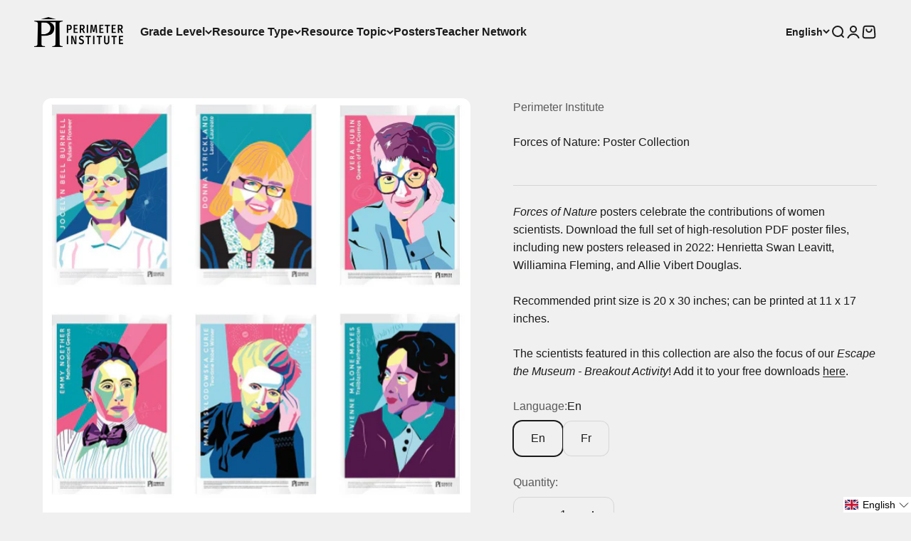

--- FILE ---
content_type: text/html; charset=utf-8
request_url: https://resources.perimeterinstitute.ca/collections/posters/products/forces-of-nature-poster-collection
body_size: 27300
content:
<!doctype html>

<html lang="en" dir="ltr">
  <head>
    <meta name="google-site-verification" content="mJrnOerMwkV5irbs4lkC5D4yXrJa-MZXZGp39u-jXCw" />
    <meta name="google-site-verification" content="r2P4Du95mXMVSXA8RDO4_Z9UvO3lWa8qvzyUycRsqyw" />
       






















































































    <meta charset="utf-8">
    <meta name="viewport" content="width=device-width, initial-scale=1.0, height=device-height, minimum-scale=1.0, maximum-scale=1.0">
    <meta name="theme-color" content="#f0f0f0">

    <title>Forces of Nature: Poster Collection</title><meta name="description" content="Forces of Nature posters celebrate the contributions of women scientists. Download the full set of high-resolution PDF poster files, including new posters released in 2022: Henrietta Swan Leavitt, Williamina Fleming, and Allie Vibert Douglas. Recommended print size is 20 x 30 inches; can be printed at 11 x 17 inches. T"><link rel="canonical" href="https://resources.perimeterinstitute.ca/products/forces-of-nature-poster-collection"><link rel="preconnect" href="https://cdn.shopify.com">
    <link rel="preconnect" href="https://fonts.shopifycdn.com" crossorigin>
    <link rel="dns-prefetch" href="https://productreviews.shopifycdn.com"><meta property="og:type" content="product">
  <meta property="og:title" content="Forces of Nature: Poster Collection">
  <meta property="product:price:amount" content="0.00">
  <meta property="product:price:currency" content="CAD"><meta property="og:image" content="http://resources.perimeterinstitute.ca/cdn/shop/products/collection_image.png?v=1612212645&width=2048">
  <meta property="og:image:secure_url" content="https://resources.perimeterinstitute.ca/cdn/shop/products/collection_image.png?v=1612212645&width=2048">
  <meta property="og:image:width" content="601">
  <meta property="og:image:height" content="867"><meta property="og:description" content="Forces of Nature posters celebrate the contributions of women scientists. Download the full set of high-resolution PDF poster files, including new posters released in 2022: Henrietta Swan Leavitt, Williamina Fleming, and Allie Vibert Douglas. Recommended print size is 20 x 30 inches; can be printed at 11 x 17 inches. T"><meta property="og:url" content="https://resources.perimeterinstitute.ca/products/forces-of-nature-poster-collection">
<meta property="og:site_name" content="Perimeter Institute"><meta name="twitter:card" content="summary"><meta name="twitter:title" content="Forces of Nature: Poster Collection">
  <meta name="twitter:description" content="Forces of Nature posters celebrate the contributions of women scientists. Download the full set of high-resolution PDF poster files, including new posters released in 2022: Henrietta Swan Leavitt, Williamina Fleming, and Allie Vibert Douglas. Recommended print size is 20 x 30 inches; can be printed at 11 x 17 inches.
The scientists featured in this collection are also the focus of our Escape the Museum - Breakout Activity! Add it to your free downloads here."><meta name="twitter:image" content="https://resources.perimeterinstitute.ca/cdn/shop/products/collection_image.png?crop=center&height=1200&v=1612212645&width=1200">
  <meta name="twitter:image:alt" content=""><script async crossorigin fetchpriority="high" src="/cdn/shopifycloud/importmap-polyfill/es-modules-shim.2.4.0.js"></script>
<script type="application/ld+json">
    {"@context":"http:\/\/schema.org\/","@id":"\/products\/forces-of-nature-poster-collection#product","@type":"ProductGroup","brand":{"@type":"Brand","name":"Perimeter Institute"},"category":"Posters","description":"Forces of Nature posters celebrate the contributions of women scientists. Download the full set of high-resolution PDF poster files, including new posters released in 2022: Henrietta Swan Leavitt, Williamina Fleming, and Allie Vibert Douglas. Recommended print size is 20 x 30 inches; can be printed at 11 x 17 inches.\nThe scientists featured in this collection are also the focus of our Escape the Museum - Breakout Activity! Add it to your free downloads here.","hasVariant":[{"@id":"\/products\/forces-of-nature-poster-collection?variant=38087297663154#variant","@type":"Product","image":"https:\/\/resources.perimeterinstitute.ca\/cdn\/shop\/products\/collection_image.png?v=1612212645\u0026width=1920","name":"Forces of Nature: Poster Collection - En","offers":{"@id":"\/products\/forces-of-nature-poster-collection?variant=38087297663154#offer","@type":"Offer","availability":"http:\/\/schema.org\/InStock","price":"0.00","priceCurrency":"CAD","url":"https:\/\/resources.perimeterinstitute.ca\/products\/forces-of-nature-poster-collection?variant=38087297663154"},"sku":"PFP_ALL1_E"},{"@id":"\/products\/forces-of-nature-poster-collection?variant=38087297695922#variant","@type":"Product","image":"https:\/\/resources.perimeterinstitute.ca\/cdn\/shop\/products\/collection_image.png?v=1612212645\u0026width=1920","name":"Forces of Nature: Poster Collection - Fr","offers":{"@id":"\/products\/forces-of-nature-poster-collection?variant=38087297695922#offer","@type":"Offer","availability":"http:\/\/schema.org\/InStock","price":"0.00","priceCurrency":"CAD","url":"https:\/\/resources.perimeterinstitute.ca\/products\/forces-of-nature-poster-collection?variant=38087297695922"},"sku":"PFP_ALL1_F"}],"name":"Forces of Nature: Poster Collection","productGroupID":"6211035037874","url":"https:\/\/resources.perimeterinstitute.ca\/products\/forces-of-nature-poster-collection"}
  </script><script type="application/ld+json">
  {
    "@context": "https://schema.org",
    "@type": "BreadcrumbList",
    "itemListElement": [{
        "@type": "ListItem",
        "position": 1,
        "name": "Home",
        "item": "https://resources.perimeterinstitute.ca"
      },{
            "@type": "ListItem",
            "position": 2,
            "name": "Posters",
            "item": "https://resources.perimeterinstitute.ca/collections/posters"
          }, {
            "@type": "ListItem",
            "position": 3,
            "name": "Forces of Nature: Poster Collection",
            "item": "https://resources.perimeterinstitute.ca/products/forces-of-nature-poster-collection"
          }]
  }
</script><style>/* Typography (heading) */
  

/* Typography (body) */
  



:root {
    /**
     * ---------------------------------------------------------------------
     * SPACING VARIABLES
     *
     * We are using a spacing inspired from frameworks like Tailwind CSS.
     * ---------------------------------------------------------------------
     */
    --spacing-0-5: 0.125rem; /* 2px */
    --spacing-1: 0.25rem; /* 4px */
    --spacing-1-5: 0.375rem; /* 6px */
    --spacing-2: 0.5rem; /* 8px */
    --spacing-2-5: 0.625rem; /* 10px */
    --spacing-3: 0.75rem; /* 12px */
    --spacing-3-5: 0.875rem; /* 14px */
    --spacing-4: 1rem; /* 16px */
    --spacing-4-5: 1.125rem; /* 18px */
    --spacing-5: 1.25rem; /* 20px */
    --spacing-5-5: 1.375rem; /* 22px */
    --spacing-6: 1.5rem; /* 24px */
    --spacing-6-5: 1.625rem; /* 26px */
    --spacing-7: 1.75rem; /* 28px */
    --spacing-7-5: 1.875rem; /* 30px */
    --spacing-8: 2rem; /* 32px */
    --spacing-8-5: 2.125rem; /* 34px */
    --spacing-9: 2.25rem; /* 36px */
    --spacing-9-5: 2.375rem; /* 38px */
    --spacing-10: 2.5rem; /* 40px */
    --spacing-11: 2.75rem; /* 44px */
    --spacing-12: 3rem; /* 48px */
    --spacing-14: 3.5rem; /* 56px */
    --spacing-16: 4rem; /* 64px */
    --spacing-18: 4.5rem; /* 72px */
    --spacing-20: 5rem; /* 80px */
    --spacing-24: 6rem; /* 96px */
    --spacing-28: 7rem; /* 112px */
    --spacing-32: 8rem; /* 128px */
    --spacing-36: 9rem; /* 144px */
    --spacing-40: 10rem; /* 160px */
    --spacing-44: 11rem; /* 176px */
    --spacing-48: 12rem; /* 192px */
    --spacing-52: 13rem; /* 208px */
    --spacing-56: 14rem; /* 224px */
    --spacing-60: 15rem; /* 240px */
    --spacing-64: 16rem; /* 256px */
    --spacing-72: 18rem; /* 288px */
    --spacing-80: 20rem; /* 320px */
    --spacing-96: 24rem; /* 384px */

    /* Container */
    --container-max-width: 1300px;
    --container-narrow-max-width: 1050px;
    --container-gutter: var(--spacing-5);
    --section-outer-spacing-block: var(--spacing-12);
    --section-inner-max-spacing-block: var(--spacing-10);
    --section-inner-spacing-inline: var(--container-gutter);
    --section-stack-spacing-block: var(--spacing-8);

    /* Grid gutter */
    --grid-gutter: var(--spacing-5);

    /* Product list settings */
    --product-list-row-gap: var(--spacing-8);
    --product-list-column-gap: var(--grid-gutter);

    /* Form settings */
    --input-gap: var(--spacing-2);
    --input-height: 2.625rem;
    --input-padding-inline: var(--spacing-4);

    /* Other sizes */
    --sticky-area-height: calc(var(--sticky-announcement-bar-enabled, 0) * var(--announcement-bar-height, 0px) + var(--sticky-header-enabled, 0) * var(--header-height, 0px));

    /* RTL support */
    --transform-logical-flip: 1;
    --transform-origin-start: left;
    --transform-origin-end: right;

    /**
     * ---------------------------------------------------------------------
     * TYPOGRAPHY
     * ---------------------------------------------------------------------
     */

    /* Font properties */
    --heading-font-family: Helvetica, Arial, sans-serif;
    --heading-font-weight: 700;
    --heading-font-style: normal;
    --heading-text-transform: normal;
    --heading-letter-spacing: -0.02em;
    --text-font-family: Helvetica, Arial, sans-serif;
    --text-font-weight: 400;
    --text-font-style: normal;
    --text-letter-spacing: 0.0em;

    /* Font sizes */
    --text-h0: 3rem;
    --text-h1: 2.5rem;
    --text-h2: 2rem;
    --text-h3: 1.5rem;
    --text-h4: 1.375rem;
    --text-h5: 1.125rem;
    --text-h6: 1rem;
    --text-xs: 0.75rem;
    --text-sm: 0.8125rem;
    --text-base: 0.9375rem;
    --text-lg: 1.1875rem;

    /**
     * ---------------------------------------------------------------------
     * COLORS
     * ---------------------------------------------------------------------
     */

    /* Color settings */--accent: 26 26 26;
    --text-primary: 26 26 26;
    --background-primary: 240 240 240;
    --dialog-background: 255 255 255;
    --border-color: var(--text-color, var(--text-primary)) / 0.12;

    /* Button colors */
    --button-background-primary: 26 26 26;
    --button-text-primary: 255 255 255;
    --button-background-secondary: 240 196 23;
    --button-text-secondary: 26 26 26;

    /* Status colors */
    --success-background: 224 244 232;
    --success-text: 0 163 65;
    --warning-background: 255 246 233;
    --warning-text: 255 183 74;
    --error-background: 254 231 231;
    --error-text: 248 58 58;

    /* Product colors */
    --on-sale-text: 248 58 58;
    --on-sale-badge-background: 248 58 58;
    --on-sale-badge-text: 255 255 255;
    --sold-out-badge-background: 0 0 0;
    --sold-out-badge-text: 255 255 255;
    --primary-badge-background: 128 60 238;
    --primary-badge-text: 255 255 255;
    --star-color: 255 183 74;
    --product-card-background: 255 255 255;
    --product-card-text: 26 26 26;

    /* Header colors */
    --header-background: 240 240 240;
    --header-text: 26 26 26;

    /* Footer colors */
    --footer-background: 255 255 255;
    --footer-text: 26 26 26;

    /* Rounded variables (used for border radius) */
    --rounded-xs: 0.25rem;
    --rounded-sm: 0.375rem;
    --rounded: 0.75rem;
    --rounded-lg: 1.5rem;
    --rounded-full: 9999px;

    --rounded-button: 0.75rem;
    --rounded-input: 0.5rem;

    /* Box shadow */
    --shadow-sm: 0 2px 8px rgb(var(--text-primary) / 0.1);
    --shadow: 0 5px 15px rgb(var(--text-primary) / 0.1);
    --shadow-md: 0 5px 30px rgb(var(--text-primary) / 0.1);
    --shadow-block: 0px 18px 50px rgb(var(--text-primary) / 0.1);

    /**
     * ---------------------------------------------------------------------
     * OTHER
     * ---------------------------------------------------------------------
     */

    --cursor-close-svg-url: url(//resources.perimeterinstitute.ca/cdn/shop/t/19/assets/cursor-close.svg?v=147174565022153725511721835046);
    --cursor-zoom-in-svg-url: url(//resources.perimeterinstitute.ca/cdn/shop/t/19/assets/cursor-zoom-in.svg?v=154953035094101115921721835046);
    --cursor-zoom-out-svg-url: url(//resources.perimeterinstitute.ca/cdn/shop/t/19/assets/cursor-zoom-out.svg?v=16155520337305705181721835046);
    --checkmark-svg-url: url(//resources.perimeterinstitute.ca/cdn/shop/t/19/assets/checkmark.svg?v=77552481021870063511721835046);
  }

  [dir="rtl"]:root {
    /* RTL support */
    --transform-logical-flip: -1;
    --transform-origin-start: right;
    --transform-origin-end: left;
  }

  @media screen and (min-width: 700px) {
    :root {
      /* Typography (font size) */
      --text-h0: 4rem;
      --text-h1: 3rem;
      --text-h2: 2.5rem;
      --text-h3: 2rem;
      --text-h4: 1.625rem;
      --text-h5: 1.25rem;
      --text-h6: 1.125rem;

      --text-xs: 0.75rem;
      --text-sm: 0.875rem;
      --text-base: 1.0rem;
      --text-lg: 1.25rem;

      /* Spacing */
      --container-gutter: 2rem;
      --section-outer-spacing-block: var(--spacing-16);
      --section-inner-max-spacing-block: var(--spacing-12);
      --section-inner-spacing-inline: var(--spacing-12);
      --section-stack-spacing-block: var(--spacing-12);

      /* Grid gutter */
      --grid-gutter: var(--spacing-6);

      /* Product list settings */
      --product-list-row-gap: var(--spacing-12);

      /* Form settings */
      --input-gap: 1rem;
      --input-height: 3.125rem;
      --input-padding-inline: var(--spacing-5);
    }
  }

  @media screen and (min-width: 1000px) {
    :root {
      /* Spacing settings */
      --container-gutter: var(--spacing-12);
      --section-outer-spacing-block: var(--spacing-18);
      --section-inner-max-spacing-block: var(--spacing-16);
      --section-inner-spacing-inline: var(--spacing-16);
      --section-stack-spacing-block: var(--spacing-12);
    }
  }

  @media screen and (min-width: 1150px) {
    :root {
      /* Spacing settings */
      --container-gutter: var(--spacing-12);
      --section-outer-spacing-block: var(--spacing-20);
      --section-inner-max-spacing-block: var(--spacing-16);
      --section-inner-spacing-inline: var(--spacing-16);
      --section-stack-spacing-block: var(--spacing-12);
    }
  }

  @media screen and (min-width: 1400px) {
    :root {
      /* Typography (font size) */
      --text-h0: 5rem;
      --text-h1: 3.75rem;
      --text-h2: 3rem;
      --text-h3: 2.25rem;
      --text-h4: 2rem;
      --text-h5: 1.5rem;
      --text-h6: 1.25rem;

      --section-outer-spacing-block: var(--spacing-24);
      --section-inner-max-spacing-block: var(--spacing-18);
      --section-inner-spacing-inline: var(--spacing-18);
    }
  }

  @media screen and (min-width: 1600px) {
    :root {
      --section-outer-spacing-block: var(--spacing-24);
      --section-inner-max-spacing-block: var(--spacing-20);
      --section-inner-spacing-inline: var(--spacing-20);
    }
  }

  /**
   * ---------------------------------------------------------------------
   * LIQUID DEPENDANT CSS
   *
   * Our main CSS is Liquid free, but some very specific features depend on
   * theme settings, so we have them here
   * ---------------------------------------------------------------------
   */@media screen and (pointer: fine) {
        .button:not([disabled]):hover, .btn:not([disabled]):hover, .shopify-payment-button__button--unbranded:not([disabled]):hover {
          --button-background-opacity: 0.85;
        }

        .button--subdued:not([disabled]):hover {
          --button-background: var(--text-color) / .05 !important;
        }
      }</style><script>
  // This allows to expose several variables to the global scope, to be used in scripts
  window.themeVariables = {
    settings: {
      showPageTransition: true,
      reduceDrawerAnimation: false,
      reduceMenuAnimation: false,
      headingApparition: "split_fade",
      pageType: "product",
      moneyFormat: "\u003cspan class=hidden\u003e${{amount}}\u003c\/span\u003e",
      moneyWithCurrencyFormat: "\u003cspan class=hidden\u003e${{amount}} CAD\u003c\/span\u003e",
      currencyCodeEnabled: false,
      cartType: "popover",
      showDiscount: false,
      discountMode: "saving",
      pageBackground: "#f0f0f0",
      textColor: "#1a1a1a"
    },

    strings: {
      accessibilityClose: "Close",
      accessibilityNext: "Next",
      accessibilityPrevious: "Previous",
      closeGallery: "Close gallery",
      zoomGallery: "Zoom",
      errorGallery: "Image cannot be loaded",
      searchNoResults: "No results could be found.",
      addOrderNote: "Add order note",
      editOrderNote: "Edit order note",
      shippingEstimatorNoResults: "Sorry, we do not ship to your address.",
      shippingEstimatorOneResult: "There is one shipping rate for your address:",
      shippingEstimatorMultipleResults: "There are several shipping rates for your address:",
      shippingEstimatorError: "One or more error occurred while retrieving shipping rates:"
    },

    breakpoints: {
      'sm': 'screen and (min-width: 700px)',
      'md': 'screen and (min-width: 1000px)',
      'lg': 'screen and (min-width: 1150px)',
      'xl': 'screen and (min-width: 1400px)',

      'sm-max': 'screen and (max-width: 699px)',
      'md-max': 'screen and (max-width: 999px)',
      'lg-max': 'screen and (max-width: 1149px)',
      'xl-max': 'screen and (max-width: 1399px)'
    }
  };window.addEventListener('DOMContentLoaded', () => {
      const isReloaded = (window.performance.navigation && window.performance.navigation.type === 1) || window.performance.getEntriesByType('navigation').map((nav) => nav.type).includes('reload');

      if ('animate' in document.documentElement && window.matchMedia('(prefers-reduced-motion: no-preference)').matches && document.referrer.includes(location.host) && !isReloaded) {
        document.body.animate({opacity: [0, 1]}, {duration: 115, fill: 'forwards'});
      }
    });

    window.addEventListener('pageshow', (event) => {
      document.body.classList.remove('page-transition');

      if (event.persisted) {
        document.body.animate({opacity: [0, 1]}, {duration: 0, fill: 'forwards'});
      }
    });// For detecting native share
  document.documentElement.classList.add(`native-share--${navigator.share ? 'enabled' : 'disabled'}`);// We save the product ID in local storage to be eventually used for recently viewed section
    try {
      const recentlyViewedProducts = new Set(JSON.parse(localStorage.getItem('theme:recently-viewed-products') || '[]'));

      recentlyViewedProducts.delete(6211035037874); // Delete first to re-move the product
      recentlyViewedProducts.add(6211035037874);

      localStorage.setItem('theme:recently-viewed-products', JSON.stringify(Array.from(recentlyViewedProducts.values()).reverse()));
    } catch (e) {
      // Safari in private mode does not allow setting item, we silently fail
    }</script><script>
      if (!(HTMLScriptElement.supports && HTMLScriptElement.supports('importmap'))) {
        const importMapPolyfill = document.createElement('script');
        importMapPolyfill.async = true;
        importMapPolyfill.src = "//resources.perimeterinstitute.ca/cdn/shop/t/19/assets/es-module-shims.min.js?v=140375185335194536761721835016";

        document.head.appendChild(importMapPolyfill);
      }
    </script>

    <script type="importmap">{
        "imports": {
          "vendor": "//resources.perimeterinstitute.ca/cdn/shop/t/19/assets/vendor.min.js?v=162910149792179071561721835016",
          "theme": "//resources.perimeterinstitute.ca/cdn/shop/t/19/assets/theme.js?v=14679409694134944631721835016",
          "photoswipe": "//resources.perimeterinstitute.ca/cdn/shop/t/19/assets/photoswipe.min.js?v=13374349288281597431721835016"
        }
      }
    </script>

    <script type="module" src="//resources.perimeterinstitute.ca/cdn/shop/t/19/assets/vendor.min.js?v=162910149792179071561721835016"></script>
    <script type="module" src="//resources.perimeterinstitute.ca/cdn/shop/t/19/assets/theme.js?v=14679409694134944631721835016"></script>

    <script>window.performance && window.performance.mark && window.performance.mark('shopify.content_for_header.start');</script><meta id="shopify-digital-wallet" name="shopify-digital-wallet" content="/11608438/digital_wallets/dialog">
<link rel="alternate" hreflang="x-default" href="https://resources.perimeterinstitute.ca/products/forces-of-nature-poster-collection">
<link rel="alternate" hreflang="en" href="https://resources.perimeterinstitute.ca/products/forces-of-nature-poster-collection">
<link rel="alternate" hreflang="fr" href="https://resources.perimeterinstitute.ca/fr/products/forces-of-nature-poster-collection">
<link rel="alternate" hreflang="pt" href="https://resources.perimeterinstitute.ca/pt/products/forces-of-nature-poster-collection">
<link rel="alternate" hreflang="es" href="https://resources.perimeterinstitute.ca/es/products/forces-of-nature-poster-collection">
<link rel="alternate" type="application/json+oembed" href="https://resources.perimeterinstitute.ca/products/forces-of-nature-poster-collection.oembed">
<script async="async" src="/checkouts/internal/preloads.js?locale=en-CA"></script>
<script id="shopify-features" type="application/json">{"accessToken":"35f111d4f9af0e819f847018906c57b4","betas":["rich-media-storefront-analytics"],"domain":"resources.perimeterinstitute.ca","predictiveSearch":true,"shopId":11608438,"locale":"en"}</script>
<script>var Shopify = Shopify || {};
Shopify.shop = "perimeter-institute-2.myshopify.com";
Shopify.locale = "en";
Shopify.currency = {"active":"CAD","rate":"1.0"};
Shopify.country = "CA";
Shopify.theme = {"name":"Impact Theme - 2024 Refresh (without Langify)","id":138690068658,"schema_name":"Impact","schema_version":"6.0.1","theme_store_id":null,"role":"main"};
Shopify.theme.handle = "null";
Shopify.theme.style = {"id":null,"handle":null};
Shopify.cdnHost = "resources.perimeterinstitute.ca/cdn";
Shopify.routes = Shopify.routes || {};
Shopify.routes.root = "/";</script>
<script type="module">!function(o){(o.Shopify=o.Shopify||{}).modules=!0}(window);</script>
<script>!function(o){function n(){var o=[];function n(){o.push(Array.prototype.slice.apply(arguments))}return n.q=o,n}var t=o.Shopify=o.Shopify||{};t.loadFeatures=n(),t.autoloadFeatures=n()}(window);</script>
<script id="shop-js-analytics" type="application/json">{"pageType":"product"}</script>
<script defer="defer" async type="module" src="//resources.perimeterinstitute.ca/cdn/shopifycloud/shop-js/modules/v2/client.init-shop-cart-sync_C5BV16lS.en.esm.js"></script>
<script defer="defer" async type="module" src="//resources.perimeterinstitute.ca/cdn/shopifycloud/shop-js/modules/v2/chunk.common_CygWptCX.esm.js"></script>
<script type="module">
  await import("//resources.perimeterinstitute.ca/cdn/shopifycloud/shop-js/modules/v2/client.init-shop-cart-sync_C5BV16lS.en.esm.js");
await import("//resources.perimeterinstitute.ca/cdn/shopifycloud/shop-js/modules/v2/chunk.common_CygWptCX.esm.js");

  window.Shopify.SignInWithShop?.initShopCartSync?.({"fedCMEnabled":true,"windoidEnabled":true});

</script>
<script id="__st">var __st={"a":11608438,"offset":-18000,"reqid":"2fd64439-a5d7-47a9-9b43-a77491c9bb8f-1768829383","pageurl":"resources.perimeterinstitute.ca\/collections\/posters\/products\/forces-of-nature-poster-collection","u":"174dc573bdd6","p":"product","rtyp":"product","rid":6211035037874};</script>
<script>window.ShopifyPaypalV4VisibilityTracking = true;</script>
<script id="captcha-bootstrap">!function(){'use strict';const t='contact',e='account',n='new_comment',o=[[t,t],['blogs',n],['comments',n],[t,'customer']],c=[[e,'customer_login'],[e,'guest_login'],[e,'recover_customer_password'],[e,'create_customer']],r=t=>t.map((([t,e])=>`form[action*='/${t}']:not([data-nocaptcha='true']) input[name='form_type'][value='${e}']`)).join(','),a=t=>()=>t?[...document.querySelectorAll(t)].map((t=>t.form)):[];function s(){const t=[...o],e=r(t);return a(e)}const i='password',u='form_key',d=['recaptcha-v3-token','g-recaptcha-response','h-captcha-response',i],f=()=>{try{return window.sessionStorage}catch{return}},m='__shopify_v',_=t=>t.elements[u];function p(t,e,n=!1){try{const o=window.sessionStorage,c=JSON.parse(o.getItem(e)),{data:r}=function(t){const{data:e,action:n}=t;return t[m]||n?{data:e,action:n}:{data:t,action:n}}(c);for(const[e,n]of Object.entries(r))t.elements[e]&&(t.elements[e].value=n);n&&o.removeItem(e)}catch(o){console.error('form repopulation failed',{error:o})}}const l='form_type',E='cptcha';function T(t){t.dataset[E]=!0}const w=window,h=w.document,L='Shopify',v='ce_forms',y='captcha';let A=!1;((t,e)=>{const n=(g='f06e6c50-85a8-45c8-87d0-21a2b65856fe',I='https://cdn.shopify.com/shopifycloud/storefront-forms-hcaptcha/ce_storefront_forms_captcha_hcaptcha.v1.5.2.iife.js',D={infoText:'Protected by hCaptcha',privacyText:'Privacy',termsText:'Terms'},(t,e,n)=>{const o=w[L][v],c=o.bindForm;if(c)return c(t,g,e,D).then(n);var r;o.q.push([[t,g,e,D],n]),r=I,A||(h.body.append(Object.assign(h.createElement('script'),{id:'captcha-provider',async:!0,src:r})),A=!0)});var g,I,D;w[L]=w[L]||{},w[L][v]=w[L][v]||{},w[L][v].q=[],w[L][y]=w[L][y]||{},w[L][y].protect=function(t,e){n(t,void 0,e),T(t)},Object.freeze(w[L][y]),function(t,e,n,w,h,L){const[v,y,A,g]=function(t,e,n){const i=e?o:[],u=t?c:[],d=[...i,...u],f=r(d),m=r(i),_=r(d.filter((([t,e])=>n.includes(e))));return[a(f),a(m),a(_),s()]}(w,h,L),I=t=>{const e=t.target;return e instanceof HTMLFormElement?e:e&&e.form},D=t=>v().includes(t);t.addEventListener('submit',(t=>{const e=I(t);if(!e)return;const n=D(e)&&!e.dataset.hcaptchaBound&&!e.dataset.recaptchaBound,o=_(e),c=g().includes(e)&&(!o||!o.value);(n||c)&&t.preventDefault(),c&&!n&&(function(t){try{if(!f())return;!function(t){const e=f();if(!e)return;const n=_(t);if(!n)return;const o=n.value;o&&e.removeItem(o)}(t);const e=Array.from(Array(32),(()=>Math.random().toString(36)[2])).join('');!function(t,e){_(t)||t.append(Object.assign(document.createElement('input'),{type:'hidden',name:u})),t.elements[u].value=e}(t,e),function(t,e){const n=f();if(!n)return;const o=[...t.querySelectorAll(`input[type='${i}']`)].map((({name:t})=>t)),c=[...d,...o],r={};for(const[a,s]of new FormData(t).entries())c.includes(a)||(r[a]=s);n.setItem(e,JSON.stringify({[m]:1,action:t.action,data:r}))}(t,e)}catch(e){console.error('failed to persist form',e)}}(e),e.submit())}));const S=(t,e)=>{t&&!t.dataset[E]&&(n(t,e.some((e=>e===t))),T(t))};for(const o of['focusin','change'])t.addEventListener(o,(t=>{const e=I(t);D(e)&&S(e,y())}));const B=e.get('form_key'),M=e.get(l),P=B&&M;t.addEventListener('DOMContentLoaded',(()=>{const t=y();if(P)for(const e of t)e.elements[l].value===M&&p(e,B);[...new Set([...A(),...v().filter((t=>'true'===t.dataset.shopifyCaptcha))])].forEach((e=>S(e,t)))}))}(h,new URLSearchParams(w.location.search),n,t,e,['guest_login'])})(!0,!0)}();</script>
<script integrity="sha256-4kQ18oKyAcykRKYeNunJcIwy7WH5gtpwJnB7kiuLZ1E=" data-source-attribution="shopify.loadfeatures" defer="defer" src="//resources.perimeterinstitute.ca/cdn/shopifycloud/storefront/assets/storefront/load_feature-a0a9edcb.js" crossorigin="anonymous"></script>
<script data-source-attribution="shopify.dynamic_checkout.dynamic.init">var Shopify=Shopify||{};Shopify.PaymentButton=Shopify.PaymentButton||{isStorefrontPortableWallets:!0,init:function(){window.Shopify.PaymentButton.init=function(){};var t=document.createElement("script");t.src="https://resources.perimeterinstitute.ca/cdn/shopifycloud/portable-wallets/latest/portable-wallets.en.js",t.type="module",document.head.appendChild(t)}};
</script>
<script data-source-attribution="shopify.dynamic_checkout.buyer_consent">
  function portableWalletsHideBuyerConsent(e){var t=document.getElementById("shopify-buyer-consent"),n=document.getElementById("shopify-subscription-policy-button");t&&n&&(t.classList.add("hidden"),t.setAttribute("aria-hidden","true"),n.removeEventListener("click",e))}function portableWalletsShowBuyerConsent(e){var t=document.getElementById("shopify-buyer-consent"),n=document.getElementById("shopify-subscription-policy-button");t&&n&&(t.classList.remove("hidden"),t.removeAttribute("aria-hidden"),n.addEventListener("click",e))}window.Shopify?.PaymentButton&&(window.Shopify.PaymentButton.hideBuyerConsent=portableWalletsHideBuyerConsent,window.Shopify.PaymentButton.showBuyerConsent=portableWalletsShowBuyerConsent);
</script>
<script data-source-attribution="shopify.dynamic_checkout.cart.bootstrap">document.addEventListener("DOMContentLoaded",(function(){function t(){return document.querySelector("shopify-accelerated-checkout-cart, shopify-accelerated-checkout")}if(t())Shopify.PaymentButton.init();else{new MutationObserver((function(e,n){t()&&(Shopify.PaymentButton.init(),n.disconnect())})).observe(document.body,{childList:!0,subtree:!0})}}));
</script>
<script id='scb4127' type='text/javascript' async='' src='https://resources.perimeterinstitute.ca/cdn/shopifycloud/privacy-banner/storefront-banner.js'></script>
<script>window.performance && window.performance.mark && window.performance.mark('shopify.content_for_header.end');</script>

    <link href="//resources.perimeterinstitute.ca/cdn/shop/t/19/assets/theme.css?v=10101174116703583061721835016" rel="stylesheet" type="text/css" media="all" />
  <!-- BEGIN app block: shopify://apps/langify/blocks/langify/b50c2edb-8c63-4e36-9e7c-a7fdd62ddb8f --><!-- BEGIN app snippet: ly-switcher-factory -->




<style>
  .ly-switcher-wrapper.ly-hide, .ly-recommendation.ly-hide, .ly-recommendation .ly-submit-btn {
    display: none !important;
  }

  #ly-switcher-factory-template {
    display: none;
  }


  
</style>


<template id="ly-switcher-factory-template">
<div data-breakpoint="" class="ly-switcher-wrapper ly-breakpoint-1 fixed bottom_right ly-hide" style="font-size: 14px; margin: 0px 0px; "><div data-dropup="false" onclick="langify.switcher.toggleSwitcherOpen(this)" class="ly-languages-switcher ly-custom-dropdown-switcher ly-bright-theme" style=" margin: 0px 0px;">
          <span role="button" tabindex="0" aria-label="Selected language: English" aria-expanded="false" aria-controls="languagesSwitcherList-1" class="ly-custom-dropdown-current" style="background: #ffffff; color: #000000;  "><i class="ly-icon ly-flag-icon ly-flag-icon-en en "></i><span class="ly-custom-dropdown-current-inner ly-custom-dropdown-current-inner-text">English
</span>
<div aria-hidden="true" class="ly-arrow ly-arrow-black stroke" style="vertical-align: middle; width: 14.0px; height: 14.0px;">
        <svg xmlns="http://www.w3.org/2000/svg" viewBox="0 0 14.0 14.0" height="14.0px" width="14.0px" style="position: absolute;">
          <path d="M1 4.5 L7.0 10.5 L13.0 4.5" fill="transparent" stroke="#000000" stroke-width="1px"/>
        </svg>
      </div>
          </span>
          <ul id="languagesSwitcherList-1" role="list" class="ly-custom-dropdown-list ly-is-open ly-bright-theme" style="background: #ffffff; color: #000000; "><li key="en" style="color: #000000;  margin: 0px 0px;" tabindex="-1">
                  <a class="ly-custom-dropdown-list-element ly-languages-switcher-link ly-bright-theme"
                    href="#"
                      data-language-code="en" 
                    
                    data-ly-locked="true" rel="nofollow"><i class="ly-icon ly-flag-icon ly-flag-icon-en"></i><span class="ly-custom-dropdown-list-element-right">English</span></a>
                </li><li key="fr" style="color: #000000;  margin: 0px 0px;" tabindex="-1">
                  <a class="ly-custom-dropdown-list-element ly-languages-switcher-link ly-bright-theme"
                    href="#"
                      data-language-code="fr" 
                    
                    data-ly-locked="true" rel="nofollow"><i class="ly-icon ly-flag-icon ly-flag-icon-fr"></i><span class="ly-custom-dropdown-list-element-right">French</span></a>
                </li><li key="pt-PT" style="color: #000000;  margin: 0px 0px;" tabindex="-1">
                  <a class="ly-custom-dropdown-list-element ly-languages-switcher-link ly-bright-theme"
                    href="#"
                      data-language-code="pt-PT" 
                    
                    data-ly-locked="true" rel="nofollow"><i class="ly-icon ly-flag-icon ly-flag-icon-pt-PT"></i><span class="ly-custom-dropdown-list-element-right">Portuguese (Portugal)</span></a>
                </li><li key="es" style="color: #000000;  margin: 0px 0px;" tabindex="-1">
                  <a class="ly-custom-dropdown-list-element ly-languages-switcher-link ly-bright-theme"
                    href="#"
                      data-language-code="es" 
                    
                    data-ly-locked="true" rel="nofollow"><i class="ly-icon ly-flag-icon ly-flag-icon-es"></i><span class="ly-custom-dropdown-list-element-right">Spanish</span></a>
                </li></ul>
        </div></div>
</template><link rel="preload stylesheet" href="https://cdn.shopify.com/extensions/019a5e5e-a484-720d-b1ab-d37a963e7bba/extension-langify-79/assets/langify-flags.css" as="style" media="print" onload="this.media='all'; this.onload=null;"><!-- END app snippet -->

<script>
  var langify = window.langify || {};
  var customContents = {};
  var customContents_image = {};
  var langifySettingsOverwrites = {};
  var defaultSettings = {
    debug: false,               // BOOL : Enable/disable console logs
    observe: true,              // BOOL : Enable/disable the entire mutation observer (off switch)
    observeLinks: false,
    observeImages: true,
    observeCustomContents: true,
    maxMutations: 5,
    timeout: 100,               // INT : Milliseconds to wait after a mutation, before the next mutation event will be allowed for the element
    linksBlacklist: [],
    usePlaceholderMatching: false
  };

  if(langify.settings) { 
    langifySettingsOverwrites = Object.assign({}, langify.settings);
    langify.settings = Object.assign(defaultSettings, langify.settings); 
  } else { 
    langify.settings = defaultSettings; 
  }

  langify.settings.theme = null;
  langify.settings.switcher = null;
  if(langify.settings.switcher === null) {
    langify.settings.switcher = {};
  }
  langify.settings.switcher.customIcons = null;

  langify.locale = langify.locale || {
    country_code: "CA",
    language_code: "en",
    currency_code: null,
    primary: true,
    iso_code: "en",
    root_url: "\/",
    language_id: "ly25159",
    shop_url: "https:\/\/resources.perimeterinstitute.ca",
    domain_feature_enabled: null,
    languages: [{
        iso_code: "en",
        root_url: "\/",
        domain: null,
      },{
        iso_code: "fr",
        root_url: "\/fr",
        domain: null,
      },{
        iso_code: "pt-PT",
        root_url: "\/pt",
        domain: null,
      },{
        iso_code: "es",
        root_url: "\/es",
        domain: null,
      },]
  };

  langify.localization = {
    available_countries: ["Afghanistan","Åland Islands","Albania","Algeria","Andorra","Angola","Anguilla","Antigua \u0026amp; Barbuda","Argentina","Armenia","Aruba","Ascension Island","Australia","Austria","Azerbaijan","Bahamas","Bahrain","Bangladesh","Barbados","Belarus","Belgium","Belize","Benin","Bermuda","Bhutan","Bolivia","Bosnia \u0026amp; Herzegovina","Botswana","Brazil","British Indian Ocean Territory","British Virgin Islands","Brunei","Bulgaria","Burkina Faso","Burundi","Cambodia","Cameroon","Canada","Cape Verde","Caribbean Netherlands","Cayman Islands","Central African Republic","Chad","Chile","China","Christmas Island","Cocos (Keeling) Islands","Colombia","Comoros","Congo - Brazzaville","Congo - Kinshasa","Cook Islands","Costa Rica","Côte d’Ivoire","Croatia","Curaçao","Cyprus","Czechia","Denmark","Djibouti","Dominica","Dominican Republic","Ecuador","Egypt","El Salvador","Equatorial Guinea","Eritrea","Estonia","Eswatini","Ethiopia","Falkland Islands","Faroe Islands","Fiji","Finland","France","French Guiana","French Polynesia","French Southern Territories","Gabon","Gambia","Georgia","Germany","Ghana","Gibraltar","Greece","Greenland","Grenada","Guadeloupe","Guatemala","Guernsey","Guinea","Guinea-Bissau","Guyana","Haiti","Honduras","Hong Kong SAR","Hungary","Iceland","India","Indonesia","Iraq","Ireland","Isle of Man","Israel","Italy","Jamaica","Japan","Jersey","Jordan","Kazakhstan","Kenya","Kiribati","Kosovo","Kuwait","Kyrgyzstan","Laos","Latvia","Lebanon","Lesotho","Liberia","Libya","Liechtenstein","Lithuania","Luxembourg","Macao SAR","Madagascar","Malawi","Malaysia","Maldives","Mali","Malta","Martinique","Mauritania","Mauritius","Mayotte","Mexico","Moldova","Monaco","Mongolia","Montenegro","Montserrat","Morocco","Mozambique","Myanmar (Burma)","Namibia","Nauru","Nepal","Netherlands","New Caledonia","New Zealand","Nicaragua","Niger","Nigeria","Niue","Norfolk Island","North Macedonia","Norway","Oman","Pakistan","Palestinian Territories","Panama","Papua New Guinea","Paraguay","Peru","Philippines","Pitcairn Islands","Poland","Portugal","Qatar","Réunion","Romania","Russia","Rwanda","Samoa","San Marino","São Tomé \u0026amp; Príncipe","Saudi Arabia","Senegal","Serbia","Seychelles","Sierra Leone","Singapore","Sint Maarten","Slovakia","Slovenia","Solomon Islands","Somalia","South Africa","South Georgia \u0026amp; South Sandwich Islands","South Korea","South Sudan","Spain","Sri Lanka","St. Barthélemy","St. Helena","St. Kitts \u0026amp; Nevis","St. Lucia","St. Martin","St. Pierre \u0026amp; Miquelon","St. Vincent \u0026amp; Grenadines","Sudan","Suriname","Svalbard \u0026amp; Jan Mayen","Sweden","Switzerland","Taiwan","Tajikistan","Tanzania","Thailand","Timor-Leste","Togo","Tokelau","Tonga","Trinidad \u0026amp; Tobago","Tristan da Cunha","Tunisia","Türkiye","Turkmenistan","Turks \u0026amp; Caicos Islands","Tuvalu","U.S. Outlying Islands","Uganda","Ukraine","United Arab Emirates","United Kingdom","United States","Uruguay","Uzbekistan","Vanuatu","Vatican City","Venezuela","Vietnam","Wallis \u0026amp; Futuna","Western Sahara","Yemen","Zambia","Zimbabwe"],
    available_languages: [{"shop_locale":{"locale":"en","enabled":true,"primary":true,"published":true}},{"shop_locale":{"locale":"fr","enabled":true,"primary":false,"published":true}},{"shop_locale":{"locale":"pt-PT","enabled":true,"primary":false,"published":true}},{"shop_locale":{"locale":"es","enabled":true,"primary":false,"published":true}}],
    country: "Canada",
    language: {"shop_locale":{"locale":"en","enabled":true,"primary":true,"published":true}},
    market: {
      handle: "ca",
      id: 555778226,
      metafields: {"error":"json not allowed for this object"},
    }
  };

  // Disable link correction ALWAYS on languages with mapped domains
  
  if(langify.locale.root_url == '/') {
    langify.settings.observeLinks = false;
  }


  function extractImageObject(val) {
  if (!val || val === '') return false;

  // Handle src-sets (e.g., "image_600x600.jpg 1x, image_1200x1200.jpg 2x")
  if (val.search(/([0-9]+w?h?x?,)/gi) > -1) {
    val = val.split(/([0-9]+w?h?x?,)/gi)[0];
  }

  const hostBegin = val.indexOf('//') !== -1 ? val.indexOf('//') : 0;
  const hostEnd = val.lastIndexOf('/') + 1;
  const host = val.substring(hostBegin, hostEnd);
  let afterHost = val.substring(hostEnd);

  // Remove query/hash fragments
  afterHost = afterHost.split('#')[0].split('?')[0];

  // Extract name before any Shopify modifiers or file extension
  // e.g., "photo_600x600_crop_center@2x.jpg" → "photo"
  const name = afterHost.replace(
    /(_[0-9]+x[0-9]*|_{width}x|_{size})?(_crop_(top|center|bottom|left|right))?(@[0-9]*x)?(\.progressive)?(\.(png\.jpg|jpe?g|png|gif|webp))?$/i,
    ''
  );

  // Extract file extension (if any)
  let type = '';
  const match = afterHost.match(/\.(png\.jpg|jpe?g|png|gif|webp)$/i);
  if (match) {
    type = match[1].replace('png.jpg', 'jpg'); // fix weird double-extension cases
  }

  // Clean file name with extension or suffixes normalized
  const file = afterHost.replace(
    /(_[0-9]+x[0-9]*|_{width}x|_{size})?(_crop_(top|center|bottom|left|right))?(@[0-9]*x)?(\.progressive)?(\.(png\.jpg|jpe?g|png|gif|webp))?$/i,
    type ? '.' + type : ''
  );

  return { host, name, type, file };
}



  /* Custom Contents Section*/
  var customContents = {};

  // Images Section
  

</script><link rel="preload stylesheet" href="https://cdn.shopify.com/extensions/019a5e5e-a484-720d-b1ab-d37a963e7bba/extension-langify-79/assets/langify-lib.css" as="style" media="print" onload="this.media='all'; this.onload=null;"><!-- END app block --><script src="https://cdn.shopify.com/extensions/019a5e5e-a484-720d-b1ab-d37a963e7bba/extension-langify-79/assets/langify-lib.js" type="text/javascript" defer="defer"></script>
<link href="https://monorail-edge.shopifysvc.com" rel="dns-prefetch">
<script>(function(){if ("sendBeacon" in navigator && "performance" in window) {try {var session_token_from_headers = performance.getEntriesByType('navigation')[0].serverTiming.find(x => x.name == '_s').description;} catch {var session_token_from_headers = undefined;}var session_cookie_matches = document.cookie.match(/_shopify_s=([^;]*)/);var session_token_from_cookie = session_cookie_matches && session_cookie_matches.length === 2 ? session_cookie_matches[1] : "";var session_token = session_token_from_headers || session_token_from_cookie || "";function handle_abandonment_event(e) {var entries = performance.getEntries().filter(function(entry) {return /monorail-edge.shopifysvc.com/.test(entry.name);});if (!window.abandonment_tracked && entries.length === 0) {window.abandonment_tracked = true;var currentMs = Date.now();var navigation_start = performance.timing.navigationStart;var payload = {shop_id: 11608438,url: window.location.href,navigation_start,duration: currentMs - navigation_start,session_token,page_type: "product"};window.navigator.sendBeacon("https://monorail-edge.shopifysvc.com/v1/produce", JSON.stringify({schema_id: "online_store_buyer_site_abandonment/1.1",payload: payload,metadata: {event_created_at_ms: currentMs,event_sent_at_ms: currentMs}}));}}window.addEventListener('pagehide', handle_abandonment_event);}}());</script>
<script id="web-pixels-manager-setup">(function e(e,d,r,n,o){if(void 0===o&&(o={}),!Boolean(null===(a=null===(i=window.Shopify)||void 0===i?void 0:i.analytics)||void 0===a?void 0:a.replayQueue)){var i,a;window.Shopify=window.Shopify||{};var t=window.Shopify;t.analytics=t.analytics||{};var s=t.analytics;s.replayQueue=[],s.publish=function(e,d,r){return s.replayQueue.push([e,d,r]),!0};try{self.performance.mark("wpm:start")}catch(e){}var l=function(){var e={modern:/Edge?\/(1{2}[4-9]|1[2-9]\d|[2-9]\d{2}|\d{4,})\.\d+(\.\d+|)|Firefox\/(1{2}[4-9]|1[2-9]\d|[2-9]\d{2}|\d{4,})\.\d+(\.\d+|)|Chrom(ium|e)\/(9{2}|\d{3,})\.\d+(\.\d+|)|(Maci|X1{2}).+ Version\/(15\.\d+|(1[6-9]|[2-9]\d|\d{3,})\.\d+)([,.]\d+|)( \(\w+\)|)( Mobile\/\w+|) Safari\/|Chrome.+OPR\/(9{2}|\d{3,})\.\d+\.\d+|(CPU[ +]OS|iPhone[ +]OS|CPU[ +]iPhone|CPU IPhone OS|CPU iPad OS)[ +]+(15[._]\d+|(1[6-9]|[2-9]\d|\d{3,})[._]\d+)([._]\d+|)|Android:?[ /-](13[3-9]|1[4-9]\d|[2-9]\d{2}|\d{4,})(\.\d+|)(\.\d+|)|Android.+Firefox\/(13[5-9]|1[4-9]\d|[2-9]\d{2}|\d{4,})\.\d+(\.\d+|)|Android.+Chrom(ium|e)\/(13[3-9]|1[4-9]\d|[2-9]\d{2}|\d{4,})\.\d+(\.\d+|)|SamsungBrowser\/([2-9]\d|\d{3,})\.\d+/,legacy:/Edge?\/(1[6-9]|[2-9]\d|\d{3,})\.\d+(\.\d+|)|Firefox\/(5[4-9]|[6-9]\d|\d{3,})\.\d+(\.\d+|)|Chrom(ium|e)\/(5[1-9]|[6-9]\d|\d{3,})\.\d+(\.\d+|)([\d.]+$|.*Safari\/(?![\d.]+ Edge\/[\d.]+$))|(Maci|X1{2}).+ Version\/(10\.\d+|(1[1-9]|[2-9]\d|\d{3,})\.\d+)([,.]\d+|)( \(\w+\)|)( Mobile\/\w+|) Safari\/|Chrome.+OPR\/(3[89]|[4-9]\d|\d{3,})\.\d+\.\d+|(CPU[ +]OS|iPhone[ +]OS|CPU[ +]iPhone|CPU IPhone OS|CPU iPad OS)[ +]+(10[._]\d+|(1[1-9]|[2-9]\d|\d{3,})[._]\d+)([._]\d+|)|Android:?[ /-](13[3-9]|1[4-9]\d|[2-9]\d{2}|\d{4,})(\.\d+|)(\.\d+|)|Mobile Safari.+OPR\/([89]\d|\d{3,})\.\d+\.\d+|Android.+Firefox\/(13[5-9]|1[4-9]\d|[2-9]\d{2}|\d{4,})\.\d+(\.\d+|)|Android.+Chrom(ium|e)\/(13[3-9]|1[4-9]\d|[2-9]\d{2}|\d{4,})\.\d+(\.\d+|)|Android.+(UC? ?Browser|UCWEB|U3)[ /]?(15\.([5-9]|\d{2,})|(1[6-9]|[2-9]\d|\d{3,})\.\d+)\.\d+|SamsungBrowser\/(5\.\d+|([6-9]|\d{2,})\.\d+)|Android.+MQ{2}Browser\/(14(\.(9|\d{2,})|)|(1[5-9]|[2-9]\d|\d{3,})(\.\d+|))(\.\d+|)|K[Aa][Ii]OS\/(3\.\d+|([4-9]|\d{2,})\.\d+)(\.\d+|)/},d=e.modern,r=e.legacy,n=navigator.userAgent;return n.match(d)?"modern":n.match(r)?"legacy":"unknown"}(),u="modern"===l?"modern":"legacy",c=(null!=n?n:{modern:"",legacy:""})[u],f=function(e){return[e.baseUrl,"/wpm","/b",e.hashVersion,"modern"===e.buildTarget?"m":"l",".js"].join("")}({baseUrl:d,hashVersion:r,buildTarget:u}),m=function(e){var d=e.version,r=e.bundleTarget,n=e.surface,o=e.pageUrl,i=e.monorailEndpoint;return{emit:function(e){var a=e.status,t=e.errorMsg,s=(new Date).getTime(),l=JSON.stringify({metadata:{event_sent_at_ms:s},events:[{schema_id:"web_pixels_manager_load/3.1",payload:{version:d,bundle_target:r,page_url:o,status:a,surface:n,error_msg:t},metadata:{event_created_at_ms:s}}]});if(!i)return console&&console.warn&&console.warn("[Web Pixels Manager] No Monorail endpoint provided, skipping logging."),!1;try{return self.navigator.sendBeacon.bind(self.navigator)(i,l)}catch(e){}var u=new XMLHttpRequest;try{return u.open("POST",i,!0),u.setRequestHeader("Content-Type","text/plain"),u.send(l),!0}catch(e){return console&&console.warn&&console.warn("[Web Pixels Manager] Got an unhandled error while logging to Monorail."),!1}}}}({version:r,bundleTarget:l,surface:e.surface,pageUrl:self.location.href,monorailEndpoint:e.monorailEndpoint});try{o.browserTarget=l,function(e){var d=e.src,r=e.async,n=void 0===r||r,o=e.onload,i=e.onerror,a=e.sri,t=e.scriptDataAttributes,s=void 0===t?{}:t,l=document.createElement("script"),u=document.querySelector("head"),c=document.querySelector("body");if(l.async=n,l.src=d,a&&(l.integrity=a,l.crossOrigin="anonymous"),s)for(var f in s)if(Object.prototype.hasOwnProperty.call(s,f))try{l.dataset[f]=s[f]}catch(e){}if(o&&l.addEventListener("load",o),i&&l.addEventListener("error",i),u)u.appendChild(l);else{if(!c)throw new Error("Did not find a head or body element to append the script");c.appendChild(l)}}({src:f,async:!0,onload:function(){if(!function(){var e,d;return Boolean(null===(d=null===(e=window.Shopify)||void 0===e?void 0:e.analytics)||void 0===d?void 0:d.initialized)}()){var d=window.webPixelsManager.init(e)||void 0;if(d){var r=window.Shopify.analytics;r.replayQueue.forEach((function(e){var r=e[0],n=e[1],o=e[2];d.publishCustomEvent(r,n,o)})),r.replayQueue=[],r.publish=d.publishCustomEvent,r.visitor=d.visitor,r.initialized=!0}}},onerror:function(){return m.emit({status:"failed",errorMsg:"".concat(f," has failed to load")})},sri:function(e){var d=/^sha384-[A-Za-z0-9+/=]+$/;return"string"==typeof e&&d.test(e)}(c)?c:"",scriptDataAttributes:o}),m.emit({status:"loading"})}catch(e){m.emit({status:"failed",errorMsg:(null==e?void 0:e.message)||"Unknown error"})}}})({shopId: 11608438,storefrontBaseUrl: "https://resources.perimeterinstitute.ca",extensionsBaseUrl: "https://extensions.shopifycdn.com/cdn/shopifycloud/web-pixels-manager",monorailEndpoint: "https://monorail-edge.shopifysvc.com/unstable/produce_batch",surface: "storefront-renderer",enabledBetaFlags: ["2dca8a86"],webPixelsConfigList: [{"id":"724172978","configuration":"{\"config\":\"{\\\"pixel_id\\\":\\\"G-1MGW8CDYEV\\\",\\\"gtag_events\\\":[{\\\"type\\\":\\\"begin_checkout\\\",\\\"action_label\\\":\\\"G-1MGW8CDYEV\\\"},{\\\"type\\\":\\\"search\\\",\\\"action_label\\\":\\\"G-1MGW8CDYEV\\\"},{\\\"type\\\":\\\"view_item\\\",\\\"action_label\\\":\\\"G-1MGW8CDYEV\\\"},{\\\"type\\\":\\\"purchase\\\",\\\"action_label\\\":\\\"G-1MGW8CDYEV\\\"},{\\\"type\\\":\\\"page_view\\\",\\\"action_label\\\":\\\"G-1MGW8CDYEV\\\"},{\\\"type\\\":\\\"add_payment_info\\\",\\\"action_label\\\":\\\"G-1MGW8CDYEV\\\"},{\\\"type\\\":\\\"add_to_cart\\\",\\\"action_label\\\":\\\"G-1MGW8CDYEV\\\"}],\\\"enable_monitoring_mode\\\":false}\"}","eventPayloadVersion":"v1","runtimeContext":"OPEN","scriptVersion":"b2a88bafab3e21179ed38636efcd8a93","type":"APP","apiClientId":1780363,"privacyPurposes":[],"dataSharingAdjustments":{"protectedCustomerApprovalScopes":["read_customer_address","read_customer_email","read_customer_name","read_customer_personal_data","read_customer_phone"]}},{"id":"shopify-app-pixel","configuration":"{}","eventPayloadVersion":"v1","runtimeContext":"STRICT","scriptVersion":"0450","apiClientId":"shopify-pixel","type":"APP","privacyPurposes":["ANALYTICS","MARKETING"]},{"id":"shopify-custom-pixel","eventPayloadVersion":"v1","runtimeContext":"LAX","scriptVersion":"0450","apiClientId":"shopify-pixel","type":"CUSTOM","privacyPurposes":["ANALYTICS","MARKETING"]}],isMerchantRequest: false,initData: {"shop":{"name":"Perimeter Institute","paymentSettings":{"currencyCode":"CAD"},"myshopifyDomain":"perimeter-institute-2.myshopify.com","countryCode":"CA","storefrontUrl":"https:\/\/resources.perimeterinstitute.ca"},"customer":null,"cart":null,"checkout":null,"productVariants":[{"price":{"amount":0.0,"currencyCode":"CAD"},"product":{"title":"Forces of Nature: Poster Collection","vendor":"Perimeter Institute","id":"6211035037874","untranslatedTitle":"Forces of Nature: Poster Collection","url":"\/products\/forces-of-nature-poster-collection","type":"Posters"},"id":"38087297663154","image":{"src":"\/\/resources.perimeterinstitute.ca\/cdn\/shop\/products\/collection_image.png?v=1612212645"},"sku":"PFP_ALL1_E","title":"En","untranslatedTitle":"En"},{"price":{"amount":0.0,"currencyCode":"CAD"},"product":{"title":"Forces of Nature: Poster Collection","vendor":"Perimeter Institute","id":"6211035037874","untranslatedTitle":"Forces of Nature: Poster Collection","url":"\/products\/forces-of-nature-poster-collection","type":"Posters"},"id":"38087297695922","image":{"src":"\/\/resources.perimeterinstitute.ca\/cdn\/shop\/products\/collection_image.png?v=1612212645"},"sku":"PFP_ALL1_F","title":"Fr","untranslatedTitle":"Fr"}],"purchasingCompany":null},},"https://resources.perimeterinstitute.ca/cdn","fcfee988w5aeb613cpc8e4bc33m6693e112",{"modern":"","legacy":""},{"shopId":"11608438","storefrontBaseUrl":"https:\/\/resources.perimeterinstitute.ca","extensionBaseUrl":"https:\/\/extensions.shopifycdn.com\/cdn\/shopifycloud\/web-pixels-manager","surface":"storefront-renderer","enabledBetaFlags":"[\"2dca8a86\"]","isMerchantRequest":"false","hashVersion":"fcfee988w5aeb613cpc8e4bc33m6693e112","publish":"custom","events":"[[\"page_viewed\",{}],[\"product_viewed\",{\"productVariant\":{\"price\":{\"amount\":0.0,\"currencyCode\":\"CAD\"},\"product\":{\"title\":\"Forces of Nature: Poster Collection\",\"vendor\":\"Perimeter Institute\",\"id\":\"6211035037874\",\"untranslatedTitle\":\"Forces of Nature: Poster Collection\",\"url\":\"\/products\/forces-of-nature-poster-collection\",\"type\":\"Posters\"},\"id\":\"38087297663154\",\"image\":{\"src\":\"\/\/resources.perimeterinstitute.ca\/cdn\/shop\/products\/collection_image.png?v=1612212645\"},\"sku\":\"PFP_ALL1_E\",\"title\":\"En\",\"untranslatedTitle\":\"En\"}}]]"});</script><script>
  window.ShopifyAnalytics = window.ShopifyAnalytics || {};
  window.ShopifyAnalytics.meta = window.ShopifyAnalytics.meta || {};
  window.ShopifyAnalytics.meta.currency = 'CAD';
  var meta = {"product":{"id":6211035037874,"gid":"gid:\/\/shopify\/Product\/6211035037874","vendor":"Perimeter Institute","type":"Posters","handle":"forces-of-nature-poster-collection","variants":[{"id":38087297663154,"price":0,"name":"Forces of Nature: Poster Collection - En","public_title":"En","sku":"PFP_ALL1_E"},{"id":38087297695922,"price":0,"name":"Forces of Nature: Poster Collection - Fr","public_title":"Fr","sku":"PFP_ALL1_F"}],"remote":false},"page":{"pageType":"product","resourceType":"product","resourceId":6211035037874,"requestId":"2fd64439-a5d7-47a9-9b43-a77491c9bb8f-1768829383"}};
  for (var attr in meta) {
    window.ShopifyAnalytics.meta[attr] = meta[attr];
  }
</script>
<script class="analytics">
  (function () {
    var customDocumentWrite = function(content) {
      var jquery = null;

      if (window.jQuery) {
        jquery = window.jQuery;
      } else if (window.Checkout && window.Checkout.$) {
        jquery = window.Checkout.$;
      }

      if (jquery) {
        jquery('body').append(content);
      }
    };

    var hasLoggedConversion = function(token) {
      if (token) {
        return document.cookie.indexOf('loggedConversion=' + token) !== -1;
      }
      return false;
    }

    var setCookieIfConversion = function(token) {
      if (token) {
        var twoMonthsFromNow = new Date(Date.now());
        twoMonthsFromNow.setMonth(twoMonthsFromNow.getMonth() + 2);

        document.cookie = 'loggedConversion=' + token + '; expires=' + twoMonthsFromNow;
      }
    }

    var trekkie = window.ShopifyAnalytics.lib = window.trekkie = window.trekkie || [];
    if (trekkie.integrations) {
      return;
    }
    trekkie.methods = [
      'identify',
      'page',
      'ready',
      'track',
      'trackForm',
      'trackLink'
    ];
    trekkie.factory = function(method) {
      return function() {
        var args = Array.prototype.slice.call(arguments);
        args.unshift(method);
        trekkie.push(args);
        return trekkie;
      };
    };
    for (var i = 0; i < trekkie.methods.length; i++) {
      var key = trekkie.methods[i];
      trekkie[key] = trekkie.factory(key);
    }
    trekkie.load = function(config) {
      trekkie.config = config || {};
      trekkie.config.initialDocumentCookie = document.cookie;
      var first = document.getElementsByTagName('script')[0];
      var script = document.createElement('script');
      script.type = 'text/javascript';
      script.onerror = function(e) {
        var scriptFallback = document.createElement('script');
        scriptFallback.type = 'text/javascript';
        scriptFallback.onerror = function(error) {
                var Monorail = {
      produce: function produce(monorailDomain, schemaId, payload) {
        var currentMs = new Date().getTime();
        var event = {
          schema_id: schemaId,
          payload: payload,
          metadata: {
            event_created_at_ms: currentMs,
            event_sent_at_ms: currentMs
          }
        };
        return Monorail.sendRequest("https://" + monorailDomain + "/v1/produce", JSON.stringify(event));
      },
      sendRequest: function sendRequest(endpointUrl, payload) {
        // Try the sendBeacon API
        if (window && window.navigator && typeof window.navigator.sendBeacon === 'function' && typeof window.Blob === 'function' && !Monorail.isIos12()) {
          var blobData = new window.Blob([payload], {
            type: 'text/plain'
          });

          if (window.navigator.sendBeacon(endpointUrl, blobData)) {
            return true;
          } // sendBeacon was not successful

        } // XHR beacon

        var xhr = new XMLHttpRequest();

        try {
          xhr.open('POST', endpointUrl);
          xhr.setRequestHeader('Content-Type', 'text/plain');
          xhr.send(payload);
        } catch (e) {
          console.log(e);
        }

        return false;
      },
      isIos12: function isIos12() {
        return window.navigator.userAgent.lastIndexOf('iPhone; CPU iPhone OS 12_') !== -1 || window.navigator.userAgent.lastIndexOf('iPad; CPU OS 12_') !== -1;
      }
    };
    Monorail.produce('monorail-edge.shopifysvc.com',
      'trekkie_storefront_load_errors/1.1',
      {shop_id: 11608438,
      theme_id: 138690068658,
      app_name: "storefront",
      context_url: window.location.href,
      source_url: "//resources.perimeterinstitute.ca/cdn/s/trekkie.storefront.cd680fe47e6c39ca5d5df5f0a32d569bc48c0f27.min.js"});

        };
        scriptFallback.async = true;
        scriptFallback.src = '//resources.perimeterinstitute.ca/cdn/s/trekkie.storefront.cd680fe47e6c39ca5d5df5f0a32d569bc48c0f27.min.js';
        first.parentNode.insertBefore(scriptFallback, first);
      };
      script.async = true;
      script.src = '//resources.perimeterinstitute.ca/cdn/s/trekkie.storefront.cd680fe47e6c39ca5d5df5f0a32d569bc48c0f27.min.js';
      first.parentNode.insertBefore(script, first);
    };
    trekkie.load(
      {"Trekkie":{"appName":"storefront","development":false,"defaultAttributes":{"shopId":11608438,"isMerchantRequest":null,"themeId":138690068658,"themeCityHash":"17571669264172262682","contentLanguage":"en","currency":"CAD","eventMetadataId":"c4099671-9503-420d-adbf-484b23d2d068"},"isServerSideCookieWritingEnabled":true,"monorailRegion":"shop_domain","enabledBetaFlags":["65f19447"]},"Session Attribution":{},"S2S":{"facebookCapiEnabled":false,"source":"trekkie-storefront-renderer","apiClientId":580111}}
    );

    var loaded = false;
    trekkie.ready(function() {
      if (loaded) return;
      loaded = true;

      window.ShopifyAnalytics.lib = window.trekkie;

      var originalDocumentWrite = document.write;
      document.write = customDocumentWrite;
      try { window.ShopifyAnalytics.merchantGoogleAnalytics.call(this); } catch(error) {};
      document.write = originalDocumentWrite;

      window.ShopifyAnalytics.lib.page(null,{"pageType":"product","resourceType":"product","resourceId":6211035037874,"requestId":"2fd64439-a5d7-47a9-9b43-a77491c9bb8f-1768829383","shopifyEmitted":true});

      var match = window.location.pathname.match(/checkouts\/(.+)\/(thank_you|post_purchase)/)
      var token = match? match[1]: undefined;
      if (!hasLoggedConversion(token)) {
        setCookieIfConversion(token);
        window.ShopifyAnalytics.lib.track("Viewed Product",{"currency":"CAD","variantId":38087297663154,"productId":6211035037874,"productGid":"gid:\/\/shopify\/Product\/6211035037874","name":"Forces of Nature: Poster Collection - En","price":"0.00","sku":"PFP_ALL1_E","brand":"Perimeter Institute","variant":"En","category":"Posters","nonInteraction":true,"remote":false},undefined,undefined,{"shopifyEmitted":true});
      window.ShopifyAnalytics.lib.track("monorail:\/\/trekkie_storefront_viewed_product\/1.1",{"currency":"CAD","variantId":38087297663154,"productId":6211035037874,"productGid":"gid:\/\/shopify\/Product\/6211035037874","name":"Forces of Nature: Poster Collection - En","price":"0.00","sku":"PFP_ALL1_E","brand":"Perimeter Institute","variant":"En","category":"Posters","nonInteraction":true,"remote":false,"referer":"https:\/\/resources.perimeterinstitute.ca\/collections\/posters\/products\/forces-of-nature-poster-collection"});
      }
    });


        var eventsListenerScript = document.createElement('script');
        eventsListenerScript.async = true;
        eventsListenerScript.src = "//resources.perimeterinstitute.ca/cdn/shopifycloud/storefront/assets/shop_events_listener-3da45d37.js";
        document.getElementsByTagName('head')[0].appendChild(eventsListenerScript);

})();</script>
<script
  defer
  src="https://resources.perimeterinstitute.ca/cdn/shopifycloud/perf-kit/shopify-perf-kit-3.0.4.min.js"
  data-application="storefront-renderer"
  data-shop-id="11608438"
  data-render-region="gcp-us-central1"
  data-page-type="product"
  data-theme-instance-id="138690068658"
  data-theme-name="Impact"
  data-theme-version="6.0.1"
  data-monorail-region="shop_domain"
  data-resource-timing-sampling-rate="10"
  data-shs="true"
  data-shs-beacon="true"
  data-shs-export-with-fetch="true"
  data-shs-logs-sample-rate="1"
  data-shs-beacon-endpoint="https://resources.perimeterinstitute.ca/api/collect"
></script>
</head>

  <body class="page-transition zoom-image--enabled"><!-- DRAWER -->
<template id="drawer-default-template">
  <style>
    [hidden] {
      display: none !important;
    }
  </style>

  <button part="outside-close-button" is="close-button" aria-label="Close"><svg role="presentation" stroke-width="2" focusable="false" width="24" height="24" class="icon icon-close" viewBox="0 0 24 24">
        <path d="M17.658 6.343 6.344 17.657M17.658 17.657 6.344 6.343" stroke="currentColor"></path>
      </svg></button>

  <div part="overlay"></div>

  <div part="content">
    <header part="header">
      <slot name="header"></slot>

      <button part="close-button" is="close-button" aria-label="Close"><svg role="presentation" stroke-width="2" focusable="false" width="24" height="24" class="icon icon-close" viewBox="0 0 24 24">
        <path d="M17.658 6.343 6.344 17.657M17.658 17.657 6.344 6.343" stroke="currentColor"></path>
      </svg></button>
    </header>

    <div part="body">
      <slot></slot>
    </div>

    <footer part="footer">
      <slot name="footer"></slot>
    </footer>
  </div>
</template>

<!-- POPOVER -->
<template id="popover-default-template">
  <button part="outside-close-button" is="close-button" aria-label="Close"><svg role="presentation" stroke-width="2" focusable="false" width="24" height="24" class="icon icon-close" viewBox="0 0 24 24">
        <path d="M17.658 6.343 6.344 17.657M17.658 17.657 6.344 6.343" stroke="currentColor"></path>
      </svg></button>

  <div part="overlay"></div>

  <div part="content">
    <header part="title">
      <slot name="title"></slot>
    </header>

    <div part="body">
      <slot></slot>
    </div>
  </div>
</template><a href="#main" class="skip-to-content sr-only">Skip to content</a><!-- BEGIN sections: header-group -->
<aside id="shopify-section-sections--17378310324402__announcement-bar" class="shopify-section shopify-section-group-header-group shopify-section--announcement-bar"></aside><header id="shopify-section-sections--17378310324402__header" class="shopify-section shopify-section-group-header-group shopify-section--header">
<style>
  :root {
    --sticky-header-enabled:1;
  }

  #shopify-section-sections--17378310324402__header {
    --header-grid-template: "main-nav logo secondary-nav" / minmax(0, 1fr) auto minmax(0, 1fr);
    --header-padding-block: var(--spacing-3);
    --header-background-opacity: 1.0;
    --header-background-blur-radius: 0px;
    --header-transparent-text-color: 255 255 255;--header-logo-width: 100px;
      --header-logo-height: 33px;position: sticky;
    top: 0;
    z-index: 10;
  }.shopify-section--announcement-bar ~ #shopify-section-sections--17378310324402__header {
      top: calc(var(--sticky-announcement-bar-enabled, 0) * var(--announcement-bar-height, 0px));
    }@media screen and (min-width: 700px) {
    #shopify-section-sections--17378310324402__header {--header-logo-width: 125px;
        --header-logo-height: 42px;--header-padding-block: var(--spacing-6);
    }
  }@media screen and (min-width: 1150px) {#shopify-section-sections--17378310324402__header {
        --header-grid-template: "logo main-nav secondary-nav" / auto minmax(0, 1fr) minmax(0, max-content);
      }
    }</style>

<height-observer variable="header">
  <store-header class="header"  sticky>
    <div class="header__wrapper"><div class="header__main-nav">
        <div class="header__icon-list">
          <button type="button" class="tap-area lg:hidden" aria-controls="header-sidebar-menu">
            <span class="sr-only">Open navigation menu</span><svg role="presentation" stroke-width="2" focusable="false" width="22" height="22" class="icon icon-hamburger" viewBox="0 0 22 22">
        <path d="M1 5h20M1 11h20M1 17h20" stroke="currentColor" stroke-linecap="round"></path>
      </svg></button>

          <a href="/search" class="tap-area sm:hidden" aria-controls="search-drawer">
            <span class="sr-only">Open search</span><svg role="presentation" stroke-width="2" focusable="false" width="22" height="22" class="icon icon-search" viewBox="0 0 22 22">
        <circle cx="11" cy="10" r="7" fill="none" stroke="currentColor"></circle>
        <path d="m16 15 3 3" stroke="currentColor" stroke-linecap="round" stroke-linejoin="round"></path>
      </svg></a><nav class="header__link-list  wrap" role="navigation">
              <ul class="contents" role="list">

                  <li><details class="relative" is="dropdown-disclosure" trigger="hover">
                          <summary class="text-with-icon gap-2.5 bold link-faded-reverse" >
                            Grade Level <svg role="presentation" focusable="false" width="10" height="7" class="icon icon-chevron-bottom" viewBox="0 0 10 7">
        <path d="m1 1 4 4 4-4" fill="none" stroke="currentColor" stroke-width="2"></path>
      </svg></summary>

                          <div class="dropdown-menu dropdown-menu--restrictable">
                            <ul class="contents" role="list"><li><a href="/collections/middle-school-gr-7-8" class="dropdown-menu__item group" >
                                      <span><span class="reversed-link">Middle School </span></span>
                                    </a></li><li><a href="/collections/junior-high-gr-9-10" class="dropdown-menu__item group" >
                                      <span><span class="reversed-link">Junior High</span></span>
                                    </a></li><li><a href="/collections/senior" class="dropdown-menu__item group" >
                                      <span><span class="reversed-link">Senior High </span></span>
                                    </a></li></ul>
                          </div>
                        </details></li>

                  <li><details class="relative" is="dropdown-disclosure" trigger="hover">
                          <summary class="text-with-icon gap-2.5 bold link-faded-reverse" >
                            Resource Type <svg role="presentation" focusable="false" width="10" height="7" class="icon icon-chevron-bottom" viewBox="0 0 10 7">
        <path d="m1 1 4 4 4-4" fill="none" stroke="currentColor" stroke-width="2"></path>
      </svg></summary>

                          <div class="dropdown-menu dropdown-menu--restrictable">
                            <ul class="contents" role="list"><li><a href="/collections/lesson-compilations" class="dropdown-menu__item group" >
                                      <span><span class="reversed-link">Lesson Compilations</span></span>
                                    </a></li><li><a href="/collections/individual-lessons" class="dropdown-menu__item group" >
                                      <span><span class="reversed-link">Individual Lessons</span></span>
                                    </a></li><li><a href="/collections/breakout-activity" class="dropdown-menu__item group" >
                                      <span><span class="reversed-link">Breakout Activity</span></span>
                                    </a></li><li><a href="/collections/teacher-network" class="dropdown-menu__item group" >
                                      <span><span class="reversed-link">Teacher Network</span></span>
                                    </a></li></ul>
                          </div>
                        </details></li>

                  <li><details class="relative" is="dropdown-disclosure" trigger="hover">
                          <summary class="text-with-icon gap-2.5 bold link-faded-reverse" >
                            Resource Topic <svg role="presentation" focusable="false" width="10" height="7" class="icon icon-chevron-bottom" viewBox="0 0 10 7">
        <path d="m1 1 4 4 4-4" fill="none" stroke="currentColor" stroke-width="2"></path>
      </svg></summary>

                          <div class="dropdown-menu dropdown-menu--restrictable">
                            <ul class="contents" role="list"><li><a href="/collections/astronomy" class="dropdown-menu__item group" >
                                      <span><span class="reversed-link">Astronomy</span></span>
                                    </a></li><li><a href="/collections/classical-physics" class="dropdown-menu__item group" >
                                      <span><span class="reversed-link">Classical Physics</span></span>
                                    </a></li><li><a href="/collections/earth-science" class="dropdown-menu__item group" >
                                      <span><span class="reversed-link">Earth Science</span></span>
                                    </a></li><li><a href="/collections/general-science" class="dropdown-menu__item group" >
                                      <span><span class="reversed-link">General Science</span></span>
                                    </a></li><li><a href="/collections/particle-physics" class="dropdown-menu__item group" >
                                      <span><span class="reversed-link">Particle Physics</span></span>
                                    </a></li><li><a href="/collections/quantum" class="dropdown-menu__item group" >
                                      <span><span class="reversed-link">Quantum</span></span>
                                    </a></li><li><a href="/collections/relativity" class="dropdown-menu__item group" >
                                      <span><span class="reversed-link">Relativity</span></span>
                                    </a></li><li><a href="/collections/teaching-science" class="dropdown-menu__item group" >
                                      <span><span class="reversed-link">Teaching Science</span></span>
                                    </a></li></ul>
                          </div>
                        </details></li>

                  <li><a href="/collections/posters" class="bold link-faded-reverse" >Posters</a></li>

                  <li><a href="/collections/teacher-network" class="bold link-faded-reverse" >Teacher Network</a></li></ul>
            </nav></div>
      </div>
        <a href="/" class="header__logo"><span class="sr-only">Perimeter Institute</span>
          <img src="//resources.perimeterinstitute.ca/cdn/shop/files/pi-logo-header.png?v=1613662579&amp;width=400" alt="" srcset="//resources.perimeterinstitute.ca/cdn/shop/files/pi-logo-header.png?v=1613662579&amp;width=250 250w, //resources.perimeterinstitute.ca/cdn/shop/files/pi-logo-header.png?v=1613662579&amp;width=375 375w" width="400" height="133" sizes="125px" class="header__logo-image">
</a>
      
<div class="header__secondary-nav"><div class="header__icon-list"><div class="hidden md:block shrink-0"><div class="relative">
      <button type="button" class="text-with-icon gap-2.5 group" aria-controls="popover-localization-form-locale-end-sections--17378310324402__header" aria-expanded="false">
        <span class="bold text-sm">English</span><svg role="presentation" focusable="false" width="10" height="7" class="icon icon-chevron-bottom" viewBox="0 0 10 7">
        <path d="m1 1 4 4 4-4" fill="none" stroke="currentColor" stroke-width="2"></path>
      </svg></button>

      <x-popover id="popover-localization-form-locale-end-sections--17378310324402__header" initial-focus="[aria-selected='true']" anchor-horizontal="end" anchor-vertical="end" class="popover">
        <p class="h5" slot="title">Language</p><form method="post" action="/localization" id="localization-form-locale-end-sections--17378310324402__header" accept-charset="UTF-8" class="shopify-localization-form" enctype="multipart/form-data"><input type="hidden" name="form_type" value="localization" /><input type="hidden" name="utf8" value="✓" /><input type="hidden" name="_method" value="put" /><input type="hidden" name="return_to" value="/collections/posters/products/forces-of-nature-poster-collection" /><x-listbox class="popover-listbox popover-listbox--sm" role="listbox"><button type="submit" class="popover-listbox__option" name="locale_code" role="option" value="en" aria-selected="true">
                English
              </button><button type="submit" class="popover-listbox__option" name="locale_code" role="option" value="fr" >
                Français
              </button><button type="submit" class="popover-listbox__option" name="locale_code" role="option" value="pt-PT" >
                Português (portugal)
              </button><button type="submit" class="popover-listbox__option" name="locale_code" role="option" value="es" >
                Español
              </button></x-listbox></form></x-popover>
    </div></div><a href="/search" class="hidden tap-area sm:block" aria-controls="search-drawer">
            <span class="sr-only">Open search</span><svg role="presentation" stroke-width="2" focusable="false" width="22" height="22" class="icon icon-search" viewBox="0 0 22 22">
        <circle cx="11" cy="10" r="7" fill="none" stroke="currentColor"></circle>
        <path d="m16 15 3 3" stroke="currentColor" stroke-linecap="round" stroke-linejoin="round"></path>
      </svg></a><a href="https://shopify.com/11608438/account?locale=en&region_country=CA" class="hidden tap-area sm:block">
              <span class="sr-only">Open account page</span><svg role="presentation" stroke-width="2" focusable="false" width="22" height="22" class="icon icon-account" viewBox="0 0 22 22">
        <circle cx="11" cy="7" r="4" fill="none" stroke="currentColor"></circle>
        <path d="M3.5 19c1.421-2.974 4.247-5 7.5-5s6.079 2.026 7.5 5" fill="none" stroke="currentColor" stroke-linecap="round"></path>
      </svg></a><a href="/cart" data-no-instant class="relative tap-area" aria-controls="cart-drawer">
            <span class="sr-only">Open Download Cart</span><svg role="presentation" stroke-width="2" focusable="false" width="22" height="22" class="icon icon-cart" viewBox="0 0 22 22">
            <path d="M14.666 7.333a3.666 3.666 0 1 1-7.333 0M3.33 6.785l-.642 7.7c-.137 1.654-.206 2.48.073 3.119a2.75 2.75 0 0 0 1.21 1.314c.612.332 1.442.332 3.102.332h7.853c1.66 0 2.49 0 3.103-.332a2.75 2.75 0 0 0 1.21-1.314c.279-.638.21-1.465.072-3.12l-.642-7.7c-.118-1.423-.178-2.134-.493-2.673A2.75 2.75 0 0 0 16.99 3.02c-.563-.269-1.277-.269-2.705-.269h-6.57c-1.428 0-2.142 0-2.705.27A2.75 2.75 0 0 0 3.823 4.11c-.315.539-.374 1.25-.493 2.674Z" fill="none" stroke="currentColor" stroke-linecap="round" stroke-linejoin="round"></path>
          </svg><div class="header__cart-count">
              <cart-count class="count-bubble opacity-0" aria-hidden="true">
                0
              </cart-count>
            </div>
          </a>


        </div>
      </div>
    </div>
  </store-header>
</height-observer><navigation-drawer mobile-opening="bottom" open-from="left" id="header-sidebar-menu" class="navigation-drawer drawer lg:hidden" >
    <button is="close-button" aria-label="Close"class="sm-max:hidden"><svg role="presentation" stroke-width="2" focusable="false" width="19" height="19" class="icon icon-close" viewBox="0 0 24 24">
        <path d="M17.658 6.343 6.344 17.657M17.658 17.657 6.344 6.343" stroke="currentColor"></path>
      </svg></button><div class="panel-list__wrapper">
  <div class="panel">
    <div class="panel__wrapper" >
      <div class="panel__scroller v-stack gap-8"><ul class="v-stack gap-4">
<li class="h3 sm:h4"><button class="text-with-icon w-full group justify-between" aria-expanded="false" data-panel="1-0">
                  <span>Grade Level</span>
                  <span class="circle-chevron group-hover:colors group-expanded:colors"><svg role="presentation" focusable="false" width="5" height="8" class="icon icon-chevron-right-small reverse-icon" viewBox="0 0 5 8">
        <path d="m.75 7 3-3-3-3" fill="none" stroke="currentColor" stroke-width="1.5"></path>
      </svg></span>
                </button></li>
<li class="h3 sm:h4"><button class="text-with-icon w-full group justify-between" aria-expanded="false" data-panel="1-1">
                  <span>Resource Type</span>
                  <span class="circle-chevron group-hover:colors group-expanded:colors"><svg role="presentation" focusable="false" width="5" height="8" class="icon icon-chevron-right-small reverse-icon" viewBox="0 0 5 8">
        <path d="m.75 7 3-3-3-3" fill="none" stroke="currentColor" stroke-width="1.5"></path>
      </svg></span>
                </button></li>
<li class="h3 sm:h4"><button class="text-with-icon w-full group justify-between" aria-expanded="false" data-panel="1-2">
                  <span>Resource Topic</span>
                  <span class="circle-chevron group-hover:colors group-expanded:colors"><svg role="presentation" focusable="false" width="5" height="8" class="icon icon-chevron-right-small reverse-icon" viewBox="0 0 5 8">
        <path d="m.75 7 3-3-3-3" fill="none" stroke="currentColor" stroke-width="1.5"></path>
      </svg></span>
                </button></li>
<li class="h3 sm:h4"><a href="/collections/posters" class="group block w-full">
                  <span><span class="reversed-link">Posters</span></span>
                </a></li>
<li class="h3 sm:h4"><a href="/collections/teacher-network" class="group block w-full">
                  <span><span class="reversed-link">Teacher Network</span></span>
                </a></li></ul></div><div class="panel-footer v-stack gap-5">
            
<div class="panel-footer__localization-wrapper h-stack gap-6 border-t md:hidden"><div class="relative">
      <button type="button" class="text-with-icon gap-2.5 group" aria-controls="popover-localization-form-locale--sections--17378310324402__header" aria-expanded="false">
        <span class="bold text-sm">English</span><svg role="presentation" focusable="false" width="10" height="7" class="icon icon-chevron-bottom" viewBox="0 0 10 7">
        <path d="m1 1 4 4 4-4" fill="none" stroke="currentColor" stroke-width="2"></path>
      </svg></button>

      <x-popover id="popover-localization-form-locale--sections--17378310324402__header" initial-focus="[aria-selected='true']" anchor-horizontal="end" anchor-vertical="start" class="popover">
        <p class="h5" slot="title">Language</p><form method="post" action="/localization" id="localization-form-locale--sections--17378310324402__header" accept-charset="UTF-8" class="shopify-localization-form" enctype="multipart/form-data"><input type="hidden" name="form_type" value="localization" /><input type="hidden" name="utf8" value="✓" /><input type="hidden" name="_method" value="put" /><input type="hidden" name="return_to" value="/collections/posters/products/forces-of-nature-poster-collection" /><x-listbox class="popover-listbox popover-listbox--sm" role="listbox"><button type="submit" class="popover-listbox__option" name="locale_code" role="option" value="en" aria-selected="true">
                English
              </button><button type="submit" class="popover-listbox__option" name="locale_code" role="option" value="fr" >
                Français
              </button><button type="submit" class="popover-listbox__option" name="locale_code" role="option" value="pt-PT" >
                Português (portugal)
              </button><button type="submit" class="popover-listbox__option" name="locale_code" role="option" value="es" >
                Español
              </button></x-listbox></form></x-popover>
    </div><a href="/account" class="panel-footer__account-link bold text-sm">Account</a></div></div></div>
  </div><div class="panel gap-8">
      

                <div class="panel__wrapper"  hidden>
                  <ul class="v-stack gap-4">
                    <li class="lg:hidden">
                      <button class="text-with-icon h6 text-subdued" data-panel="0"><svg role="presentation" focusable="false" width="7" height="10" class="icon icon-chevron-left reverse-icon" viewBox="0 0 7 10">
        <path d="M6 1 2 5l4 4" fill="none" stroke="currentColor" stroke-width="2"></path>
      </svg>Grade Level
                      </button>
                    </li><li class="h3 sm:h4"><a class="group block w-full" href="/collections/middle-school-gr-7-8"><span><span class="reversed-link">Middle School </span></span>
                            </a></li><li class="h3 sm:h4"><a class="group block w-full" href="/collections/junior-high-gr-9-10"><span><span class="reversed-link">Junior High</span></span>
                            </a></li><li class="h3 sm:h4"><a class="group block w-full" href="/collections/senior"><span><span class="reversed-link">Senior High </span></span>
                            </a></li></ul></div>

                <div class="panel__wrapper"  hidden>
                  <ul class="v-stack gap-4">
                    <li class="lg:hidden">
                      <button class="text-with-icon h6 text-subdued" data-panel="0"><svg role="presentation" focusable="false" width="7" height="10" class="icon icon-chevron-left reverse-icon" viewBox="0 0 7 10">
        <path d="M6 1 2 5l4 4" fill="none" stroke="currentColor" stroke-width="2"></path>
      </svg>Resource Type
                      </button>
                    </li><li class="h3 sm:h4"><a class="group block w-full" href="/collections/lesson-compilations"><span><span class="reversed-link">Lesson Compilations</span></span>
                            </a></li><li class="h3 sm:h4"><a class="group block w-full" href="/collections/individual-lessons"><span><span class="reversed-link">Individual Lessons</span></span>
                            </a></li><li class="h3 sm:h4"><a class="group block w-full" href="/collections/breakout-activity"><span><span class="reversed-link">Breakout Activity</span></span>
                            </a></li><li class="h3 sm:h4"><a class="group block w-full" href="/collections/teacher-network"><span><span class="reversed-link">Teacher Network</span></span>
                            </a></li></ul></div>

                <div class="panel__wrapper"  hidden>
                  <ul class="v-stack gap-4">
                    <li class="lg:hidden">
                      <button class="text-with-icon h6 text-subdued" data-panel="0"><svg role="presentation" focusable="false" width="7" height="10" class="icon icon-chevron-left reverse-icon" viewBox="0 0 7 10">
        <path d="M6 1 2 5l4 4" fill="none" stroke="currentColor" stroke-width="2"></path>
      </svg>Resource Topic
                      </button>
                    </li><li class="h3 sm:h4"><a class="group block w-full" href="/collections/astronomy"><span><span class="reversed-link">Astronomy</span></span>
                            </a></li><li class="h3 sm:h4"><a class="group block w-full" href="/collections/classical-physics"><span><span class="reversed-link">Classical Physics</span></span>
                            </a></li><li class="h3 sm:h4"><a class="group block w-full" href="/collections/earth-science"><span><span class="reversed-link">Earth Science</span></span>
                            </a></li><li class="h3 sm:h4"><a class="group block w-full" href="/collections/general-science"><span><span class="reversed-link">General Science</span></span>
                            </a></li><li class="h3 sm:h4"><a class="group block w-full" href="/collections/particle-physics"><span><span class="reversed-link">Particle Physics</span></span>
                            </a></li><li class="h3 sm:h4"><a class="group block w-full" href="/collections/quantum"><span><span class="reversed-link">Quantum</span></span>
                            </a></li><li class="h3 sm:h4"><a class="group block w-full" href="/collections/relativity"><span><span class="reversed-link">Relativity</span></span>
                            </a></li><li class="h3 sm:h4"><a class="group block w-full" href="/collections/teaching-science"><span><span class="reversed-link">Teaching Science</span></span>
                            </a></li></ul></div>
    </div></div></navigation-drawer><script>
  document.documentElement.style.setProperty('--header-height', Math.round(document.getElementById('shopify-section-sections--17378310324402__header').clientHeight) + 'px');
</script>

</header>
<!-- END sections: header-group --><!-- BEGIN sections: overlay-group -->
<div id="shopify-section-sections--17378310357170__cart-drawer" class="shopify-section shopify-section-group-overlay-group"><cart-drawer  class="cart-drawer drawer drawer--lg" id="cart-drawer"><button is="close-button" aria-label="Close"><svg role="presentation" stroke-width="2" focusable="false" width="24" height="24" class="icon icon-close" viewBox="0 0 24 24">
        <path d="M17.658 6.343 6.344 17.657M17.658 17.657 6.344 6.343" stroke="currentColor"></path>
      </svg></button>

    <div class="empty-state align-self-center">
      <div class="empty-state__icon-wrapper"><svg role="presentation" stroke-width="1" focusable="false" width="32" height="32" class="icon icon-cart" viewBox="0 0 22 22">
            <path d="M14.666 7.333a3.666 3.666 0 1 1-7.333 0M3.33 6.785l-.642 7.7c-.137 1.654-.206 2.48.073 3.119a2.75 2.75 0 0 0 1.21 1.314c.612.332 1.442.332 3.102.332h7.853c1.66 0 2.49 0 3.103-.332a2.75 2.75 0 0 0 1.21-1.314c.279-.638.21-1.465.072-3.12l-.642-7.7c-.118-1.423-.178-2.134-.493-2.673A2.75 2.75 0 0 0 16.99 3.02c-.563-.269-1.277-.269-2.705-.269h-6.57c-1.428 0-2.142 0-2.705.27A2.75 2.75 0 0 0 3.823 4.11c-.315.539-.374 1.25-.493 2.674Z" fill="none" stroke="currentColor" stroke-linecap="round" stroke-linejoin="round"></path>
          </svg><span class="count-bubble count-bubble--lg">0</span>
      </div>

      <div class="prose">
        <p class="h5">Your download cart is empty</p>
<a class="button button--xl"
  
  
  
  
  
  href="/collections/all"
  
  
 >
    Continue browsing

  </a></div>
    </div></cart-drawer>


<style> #shopify-section-sections--17378310357170__cart-drawer .v-stack.gap-1 {display: none;} </style></div><div id="shopify-section-sections--17378310357170__search-drawer" class="shopify-section shopify-section-group-overlay-group"><search-drawer  class="search-drawer  drawer drawer--lg" id="search-drawer">
  <form action="/search" method="get" class="v-stack gap-5 sm:gap-8" role="search">
    <div class="search-input">
      <input type="search" name="q" placeholder="Search for..." autocomplete="off" autocorrect="off" autocapitalize="off" spellcheck="false" aria-label="Search">
      <button type="reset" class="text-subdued">Clear</button>
      <button type="button" is="close-button">
        <span class="sr-only">Close</span><svg role="presentation" stroke-width="2" focusable="false" width="24" height="24" class="icon icon-close" viewBox="0 0 24 24">
        <path d="M17.658 6.343 6.344 17.657M17.658 17.657 6.344 6.343" stroke="currentColor"></path>
      </svg></button>
    </div>

    <style>
      #shopify-section-sections--17378310357170__search-drawer {
        --predictive-search-column-count: 3;
      }
    </style>

    <input type="hidden" name="type" value="product">

    <predictive-search class="predictive-search" section-id="sections--17378310357170__search-drawer"><div slot="results"></div>

      <div slot="loading">
        <div class="v-stack gap-5 sm:gap-6 ">
          <div class="h-stack gap-4 sm:gap-5"><span class="skeleton skeleton--tab"></span><span class="skeleton skeleton--tab"></span><span class="skeleton skeleton--tab"></span></div>

          <div class="v-stack gap-4 sm:gap-6"><div class="h-stack align-center gap-5 sm:gap-6">
                <span class="skeleton skeleton--thumbnail"></span>

                <div class="v-stack gap-3 w-full">
                  <span class="skeleton skeleton--text" style="--skeleton-text-width: 20%"></span>
                  <span class="skeleton skeleton--text" style="--skeleton-text-width: 80%"></span>
                  <span class="skeleton skeleton--text" style="--skeleton-text-width: 40%"></span>
                </div>
              </div><div class="h-stack align-center gap-5 sm:gap-6">
                <span class="skeleton skeleton--thumbnail"></span>

                <div class="v-stack gap-3 w-full">
                  <span class="skeleton skeleton--text" style="--skeleton-text-width: 20%"></span>
                  <span class="skeleton skeleton--text" style="--skeleton-text-width: 80%"></span>
                  <span class="skeleton skeleton--text" style="--skeleton-text-width: 40%"></span>
                </div>
              </div><div class="h-stack align-center gap-5 sm:gap-6">
                <span class="skeleton skeleton--thumbnail"></span>

                <div class="v-stack gap-3 w-full">
                  <span class="skeleton skeleton--text" style="--skeleton-text-width: 20%"></span>
                  <span class="skeleton skeleton--text" style="--skeleton-text-width: 80%"></span>
                  <span class="skeleton skeleton--text" style="--skeleton-text-width: 40%"></span>
                </div>
              </div><div class="h-stack align-center gap-5 sm:gap-6">
                <span class="skeleton skeleton--thumbnail"></span>

                <div class="v-stack gap-3 w-full">
                  <span class="skeleton skeleton--text" style="--skeleton-text-width: 20%"></span>
                  <span class="skeleton skeleton--text" style="--skeleton-text-width: 80%"></span>
                  <span class="skeleton skeleton--text" style="--skeleton-text-width: 40%"></span>
                </div>
              </div></div>
        </div></div>
    </predictive-search>
  </form>
</search-drawer>

</div>
<!-- END sections: overlay-group --><cart-notification-drawer open-from="bottom" class="quick-buy-drawer drawer"></cart-notification-drawer><main role="main" id="main" class="anchor">
      
<div class='easylockdown-content'><section id="shopify-section-template--17378310193330__main" class="shopify-section shopify-section--main-product"><style>
  #shopify-section-template--17378310193330__main {
    --section-background-hash: 0;
  }

  #shopify-section-template--17378310193330__main + * {
    --previous-section-background-hash: 0;
  }</style><style>
  #shopify-section-template--17378310193330__main {
    --product-grid: auto / minmax(0, 1fr);
    --product-gallery-media-list-grid: auto / auto-flow 100%;
    --product-gallery-media-list-gap: var(--spacing-0-5);
  }

  @media screen and (max-width: 999px) {
    #shopify-section-template--17378310193330__main {
      --section-spacing-block-start: 0px;
    }
  }

  @media screen and (min-width: 1000px) {
    #shopify-section-template--17378310193330__main {--product-grid: auto / minmax(0, 1.1fr) minmax(0, 0.9fr);
      --product-gallery-media-list-grid: auto / auto-flow 100%;
      --product-gallery-media-list-gap: calc(var(--grid-gutter) / 2);
    }}

  @media screen and (min-width: 1400px) {
    #shopify-section-template--17378310193330__main {
      --product-gallery-media-list-gap: var(--grid-gutter);
    }
  }
</style><div class="section section--tight  section-blends section-full">
  <product-rerender id="product-info-6211035037874-template--17378310193330__main" observe-form="product-form-6211035037874-template--17378310193330__main" allow-partial-rerender>
    <div class="product"><product-gallery form="product-form-6211035037874-template--17378310193330__main" filtered-indexes="[]"allow-zoom="3" class="product-gallery product-gallery--mobile-dots product-gallery--desktop-carousel product-gallery--desktop-thumbnails-left product-gallery--mobile-expanded"><div class="product-gallery__ar-wrapper">
    <div class="product-gallery__media-list-wrapper"><media-carousel desktop-mode="carousel_thumbnails_left" adaptive-height initial-index="0"  id="product-gallery-6211035037874-template--17378310193330__main" class="product-gallery__media-list full-bleed scroll-area md:unbleed"><div class="product-gallery__media  snap-center" data-media-type="image" data-media-id="15742778245298" ><img src="//resources.perimeterinstitute.ca/cdn/shop/products/collection_image.png?v=1612212645&amp;width=601" alt="Forces of Nature: Poster Collection" srcset="//resources.perimeterinstitute.ca/cdn/shop/products/collection_image.png?v=1612212645&amp;width=200 200w, //resources.perimeterinstitute.ca/cdn/shop/products/collection_image.png?v=1612212645&amp;width=300 300w, //resources.perimeterinstitute.ca/cdn/shop/products/collection_image.png?v=1612212645&amp;width=400 400w, //resources.perimeterinstitute.ca/cdn/shop/products/collection_image.png?v=1612212645&amp;width=500 500w, //resources.perimeterinstitute.ca/cdn/shop/products/collection_image.png?v=1612212645&amp;width=600 600w" width="601" height="867" loading="eager" fetchpriority="high" sizes="(max-width: 740px) calc(100vw - 40px), (max-width: 999px) calc(100vw - 64px), min(730px, 40vw)" class="rounded">
</div></media-carousel><div class="product-gallery__zoom ">
          <button type="button" is="product-zoom-button" class="circle-button circle-button--fill ring">
            <span class="sr-only">Zoom</span><svg role="presentation" fill="none" stroke-width="2" focusable="false" width="15" height="15" class="icon icon-image-zoom" viewBox="0 0 15 15">
        <circle cx="7.067" cy="7.067" r="6.067" stroke="currentColor"></circle>
        <path d="M11.4 11.4 14 14" stroke="currentColor" stroke-linecap="round" stroke-linejoin="round"></path>
        <path d="M7 4v6M4 7h6" stroke="currentColor"></path>
      </svg></button>
        </div></div></div></product-gallery><safe-sticky class="product-info"><div class="product-info__block-item" data-block-id="vendor" data-block-type="vendor" >
      <div class="product-info__vendor"><a href="/collections/vendors?q=Perimeter%20Institute" class=" link-faded">Perimeter Institute</a></div>
    </div><div class="product-info__block-item" data-block-id="title" data-block-type="title" >
      <h1 class="product-info__title h2">
              Forces of Nature: Poster Collection
            </h1>
    </div><div class="product-info__block-item" data-block-id="badges" data-block-type="badges" >
      
    </div><div class="product-info__block-item" data-block-id="price" data-block-type="price" >
      <div class="product-info__price">
              <div class="rating-with-text"><price-list class="price-list price-list--lg "><sale-price class="text-lg">
      <span class="sr-only">Sale price</span><span class=hidden>$0.00</span>
</sale-price></price-list></div></div>
    </div><div class="product-info__block-item" data-block-id="rating" data-block-type="rating" >
      
    </div><div class="product-info__block-item" data-block-id="payment_terms" data-block-type="payment-terms" >
      <payment-terms class="product-info__payment-terms"><form method="post" action="/cart/add" id="product-form-6211035037874-template--17378310193330__main-product-installment-form" accept-charset="UTF-8" class="shopify-product-form" enctype="multipart/form-data"><input type="hidden" name="form_type" value="product" /><input type="hidden" name="utf8" value="✓" /><input type="hidden" name="id" value="38087297663154">
              
<input type="hidden" name="product-id" value="6211035037874" /><input type="hidden" name="section-id" value="template--17378310193330__main" /></form></payment-terms>
    </div><div class="product-info__block-item" data-block-id="separator" data-block-type="separator" >
      <hr class="product-info__separator">
    </div><div class="product-info__block-item" data-block-id="description" data-block-type="description" >
      <div class="product-info__description">
                <div class="prose">
                  <p><span><em>Forces of Nature</em> posters celebrate the contributions of women scientists. Download the full set of high-resolution PDF poster files, including new posters released in 2022: Henrietta Swan Leavitt, Williamina Fleming, and Allie Vibert Douglas. <br><br></span>Recommended print size is 20 x 30 inches; can be printed at 11 x 17 inches.</p>
<p>The scientists featured in this collection are also the focus of our <em>Escape the Museum - Breakout Activity</em>! Add it to your free downloads <a title="Breakout Activity Link" href="https://resources.perimeterinstitute.ca/products/escape-the-museum-breakout-activity" target="_blank">here</a>.<br></p>
                </div>
              </div>
    </div><div class="product-info__block-item" data-block-id="variant_picker" data-block-type="variant-picker" >
      <div class="product-info__variant-picker"><variant-picker class="variant-picker" section-id="template--17378310193330__main" handle="forces-of-nature-poster-collection" form-id="product-form-6211035037874-template--17378310193330__main" update-url><script data-variant type="application/json">
      {"id":38087297663154,"title":"En","option1":"En","option2":null,"option3":null,"sku":"PFP_ALL1_E","requires_shipping":true,"taxable":false,"featured_image":null,"available":true,"name":"Forces of Nature: Poster Collection - En","public_title":"En","options":["En"],"price":0,"weight":0,"compare_at_price":null,"inventory_quantity":-1379,"inventory_management":null,"inventory_policy":"deny","barcode":null,"requires_selling_plan":false,"selling_plan_allocations":[]}
    </script>

      <fieldset class="variant-picker__option">
        <div class="variant-picker__option-info">
          <div class="h-stack gap-2">
            <legend class="text-subdued">Language:</legend>
            <span>En</span>
          </div></div><div >
            <div class="variant-picker__option-values wrap gap-2">
              <input class="sr-only" type="radio" name="product-form-6211035037874-template--17378310193330__main-option1" id="option-value-1-template--17378310193330__main-product-form-6211035037874-template--17378310193330__main-option1-1452517064882" value="1452517064882" form="product-form-6211035037874-template--17378310193330__main" checked="checked"   data-option-position="1" ><label class="block-swatch  " for="option-value-1-template--17378310193330__main-product-form-6211035037874-template--17378310193330__main-option1-1452517064882"><span>En</span>
    </label><input class="sr-only" type="radio" name="product-form-6211035037874-template--17378310193330__main-option1" id="option-value-2-template--17378310193330__main-product-form-6211035037874-template--17378310193330__main-option1-1452517097650" value="1452517097650" form="product-form-6211035037874-template--17378310193330__main"    data-option-position="1" ><label class="block-swatch  " for="option-value-2-template--17378310193330__main-product-form-6211035037874-template--17378310193330__main-option1-1452517097650"><span>Fr</span>
    </label>
            </div>
          </div></fieldset></variant-picker></div>
    </div><div class="product-info__block-item" data-block-id="quantity_selector" data-block-type="quantity-selector" >
      <div class="product-info__quantity-selector">
              <div class="form-control">
                <label for="product-form-6211035037874-template--17378310193330__main-quantity" class="block-label text-subdued">Quantity:</label>

                <quantity-selector class="quantity-selector">
                  <button type="button" class="quantity-selector__button" aria-label="Decrease quantity"><svg role="presentation" focusable="false" width="10" height="2" class="icon icon-minus" viewBox="0 0 10 2">
        <path d="M0 0H10V2H0V0Z" fill="currentColor"></path>
      </svg></button>
                  <input id="product-form-6211035037874-template--17378310193330__main-quantity" type="text" is="quantity-input" inputmode="numeric" class="quantity-selector__input" name="quantity" form="product-form-6211035037874-template--17378310193330__main" size="2" value="1" autocomplete="off">
                  <button type="button" class="quantity-selector__button" aria-label="Increase quantity"><svg role="presentation" focusable="false" stroke-width="2" width="10" height="10" class="icon icon-plus" viewBox="0 0 12 12">
        <path d="M6 0V12" fill="none" stroke="currentColor"></path>
        <path d="M0 6L12 6" fill="none" stroke="currentColor"></path>
      </svg></button>
                </quantity-selector>
              </div>
            </div>
    </div><div class="product-info__block-item" data-block-id="buy_buttons" data-block-type="buy-buttons" >
      <div class="product-info__buy-buttons"><form method="post" action="/cart/add" id="product-form-6211035037874-template--17378310193330__main" accept-charset="UTF-8" class="shopify-product-form" enctype="multipart/form-data" is="product-form"><input type="hidden" name="form_type" value="product" /><input type="hidden" name="utf8" value="✓" /><input type="hidden" disabled name="id" value="38087297663154"><div class="v-stack gap-4"><buy-buttons class="buy-buttons " template="" form="product-form-6211035037874-template--17378310193330__main">
<button type="submit" class="button button--xl"
  
  
  
  
  
  
  
  is="custom-button"
 >
    Add to Downloads

  </button></buy-buttons>
  </div><input type="hidden" name="product-id" value="6211035037874" /><input type="hidden" name="section-id" value="template--17378310193330__main" /></form></div>
    </div></safe-sticky></div>
  </product-rerender>
</div><product-rerender id="product-form-6211035037874-template--17378310193330__main-sticky-bar" observe-form="product-form-6211035037874-template--17378310193330__main"><product-quick-add form="product-form-6211035037874-template--17378310193330__main" class="product-quick-add"><buy-buttons template="" form="product-form-6211035037874-template--17378310193330__main" class="sm:hidden">
<button type="submit" class="button button--lg button--secondary w-full"
  
  
  
  
  form="product-form-6211035037874-template--17378310193330__main"
  
  
  is="custom-button"
 >
    Add to Downloads

  </button></buy-buttons><div class="product-quick-add__variant  hidden sm:grid"><variant-media widths="80,160" form="product-form-6211035037874-template--17378310193330__main">
              <img src="//resources.perimeterinstitute.ca/cdn/shop/products/collection_image.png?v=1612212645&amp;width=601" alt="Forces of Nature: Poster Collection" srcset="//resources.perimeterinstitute.ca/cdn/shop/products/collection_image.png?v=1612212645&amp;width=80 80w, //resources.perimeterinstitute.ca/cdn/shop/products/collection_image.png?v=1612212645&amp;width=160 160w" width="601" height="867" loading="lazy" sizes="80px" class="rounded-xs">
            </variant-media><div class="v-stack gap-0.5"><a href="/collections/vendors?q=Perimeter%20Institute" class="text-xs link-faded">Perimeter Institute</a><a href="/products/forces-of-nature-poster-collection" class="bold truncate-text">Forces of Nature: Poster Collection</a><price-list class="price-list  "><sale-price class="text-subdued">
      <span class="sr-only">Sale price</span><span class=hidden>$0.00</span>
</sale-price></price-list></div>

          <buy-buttons template="" form="product-form-6211035037874-template--17378310193330__main" force-secondary-button>
<button type="submit" class="button button--secondary"
  
  
  
  
  form="product-form-6211035037874-template--17378310193330__main"
  
  
  is="custom-button"
 >
    Add to Downloads

  </button></buy-buttons>
        </div>
      </product-quick-add></product-rerender><template id="quick-buy-content"><product-rerender id="quick-buy-modal-content" observe-form="quick-buy-form-6211035037874-template--17378310193330__main">
    <div class="quick-buy-drawer__variant text-start h-stack gap-6" slot="header"><variant-media widths="80,160" form="quick-buy-form-6211035037874-template--17378310193330__main">
          <img src="//resources.perimeterinstitute.ca/cdn/shop/products/collection_image.png?v=1612212645&amp;width=601" alt="Forces of Nature: Poster Collection" srcset="//resources.perimeterinstitute.ca/cdn/shop/products/collection_image.png?v=1612212645&amp;width=80 80w, //resources.perimeterinstitute.ca/cdn/shop/products/collection_image.png?v=1612212645&amp;width=160 160w" width="601" height="867" loading="lazy" sizes="80px" class="quick-buy-drawer__media rounded-xs">
        </variant-media><div class="v-stack gap-0.5">
        <a href="/products/forces-of-nature-poster-collection" class="bold justify-self-start">Forces of Nature: Poster Collection</a><price-list class="price-list  "><sale-price class="text-subdued">
      <span class="sr-only">Sale price</span><span class=hidden>$0.00</span>
</sale-price></price-list></div>
    </div>

    <div class="quick-buy-drawer__info"><variant-picker class="variant-picker" section-id="template--17378310193330__main" handle="forces-of-nature-poster-collection" form-id="quick-buy-form-6211035037874-template--17378310193330__main" ><script data-variant type="application/json">
      {"id":38087297663154,"title":"En","option1":"En","option2":null,"option3":null,"sku":"PFP_ALL1_E","requires_shipping":true,"taxable":false,"featured_image":null,"available":true,"name":"Forces of Nature: Poster Collection - En","public_title":"En","options":["En"],"price":0,"weight":0,"compare_at_price":null,"inventory_quantity":-1379,"inventory_management":null,"inventory_policy":"deny","barcode":null,"requires_selling_plan":false,"selling_plan_allocations":[]}
    </script>

      <fieldset class="variant-picker__option">
        <div class="variant-picker__option-info">
          <div class="h-stack gap-2">
            <legend class="text-subdued">Language:</legend>
            <span>En</span>
          </div></div><div >
            <div class="variant-picker__option-values wrap gap-2">
              <input class="sr-only" type="radio" name="quick-buy-form-6211035037874-template--17378310193330__main-option1" id="option-value-1-template--17378310193330__main-quick-buy-form-6211035037874-template--17378310193330__main-option1-1452517064882" value="1452517064882" form="quick-buy-form-6211035037874-template--17378310193330__main" checked="checked"   data-option-position="1" ><label class="block-swatch  " for="option-value-1-template--17378310193330__main-quick-buy-form-6211035037874-template--17378310193330__main-option1-1452517064882"><span>En</span>
    </label><input class="sr-only" type="radio" name="quick-buy-form-6211035037874-template--17378310193330__main-option1" id="option-value-2-template--17378310193330__main-quick-buy-form-6211035037874-template--17378310193330__main-option1-1452517097650" value="1452517097650" form="quick-buy-form-6211035037874-template--17378310193330__main"    data-option-position="1" ><label class="block-swatch  " for="option-value-2-template--17378310193330__main-quick-buy-form-6211035037874-template--17378310193330__main-option1-1452517097650"><span>Fr</span>
    </label>
            </div>
          </div></fieldset></variant-picker><form method="post" action="/cart/add" id="quick-buy-form-6211035037874-template--17378310193330__main" accept-charset="UTF-8" class="shopify-product-form" enctype="multipart/form-data" is="product-form"><input type="hidden" name="form_type" value="product" /><input type="hidden" name="utf8" value="✓" /><input type="hidden" disabled name="id" value="38087297663154"><div class="v-stack gap-4"><buy-buttons class="buy-buttons " template="" form="quick-buy-form-6211035037874-template--17378310193330__main">
<button type="submit" class="button button--lg"
  
  
  
  
  
  
  
  is="custom-button"
 >
    Add to Downloads

  </button></buy-buttons>
  </div><input type="hidden" name="product-id" value="6211035037874" /><input type="hidden" name="section-id" value="template--17378310193330__main" /></form></div>
  </product-rerender>
</template></section></div>

<div class="easylockdown-loop-notice" style="display:none;text-align:center;padding:50px;"><div class="easylockdown-loop-page-logo" style="margin:0 0 20px;"><svg width="154" height="139" viewBox="0 0 154 139" fill="none" xmlns="http://www.w3.org/2000/svg"><g clip-path="url(#clip0)"><path d="M131.529 138.974H22.4706C5.78803 138.974 -5.06235 123.127 2.39823 109.66L56.9272 11.2234C65.1974 -3.70606 88.8016 -3.70606 97.0718 11.2234L151.601 109.659C159.062 123.127 148.212 138.974 131.529 138.974Z" fill="url(#paint0_linear)"></path><path d="M146.199 112.097L91.6706 13.6611C88.8318 8.53659 83.3473 5.47723 76.9999 5.47723C70.6526 5.47723 65.1681 8.53659 62.3293 13.6611L7.80011 112.097C5.23926 116.72 5.50755 122.105 8.51807 126.501C11.5286 130.898 16.7447 133.523 22.4707 133.523H131.529C137.255 133.523 142.471 130.898 145.482 126.501C148.492 122.105 148.761 116.72 146.199 112.097ZM140.345 123.635C138.443 126.413 135.147 128.072 131.529 128.072H22.4707C18.8529 128.072 15.5573 126.413 13.6554 123.635C11.7533 120.858 11.5836 117.456 13.2018 114.535L67.7308 16.0991C69.5511 12.813 72.9292 10.9284 76.9996 10.9284C81.0701 10.9284 84.4485 12.813 86.2685 16.0991L140.797 114.535C142.416 117.456 142.247 120.858 140.345 123.635Z" fill="white"></path><path d="M71 111.15C71 109.246 71.6644 107.629 72.9929 106.298C74.3216 104.966 75.9365 104.299 77.8346 104.299C79.5063 104.299 80.9513 104.966 82.1698 106.298C83.3886 107.629 84 109.246 84 111.15C84 112.977 83.3891 114.575 82.1698 115.945C80.9513 117.315 79.5061 118 77.8346 118C75.9363 118 74.3216 117.315 72.9929 115.945C71.6644 114.575 71 112.977 71 111.15ZM71.6394 44.0741C71.6394 42.1354 72.2036 40.6378 73.3328 39.5829C74.4614 38.528 75.9232 38 77.7182 38C79.5131 38 80.8318 38.5493 81.6726 39.6468C82.5132 40.7443 82.9346 42.2197 82.9346 44.0741C82.9346 50.1507 82.8445 52.9732 82.6682 66.7246C82.4901 80.4764 82.4021 84.8096 82.4021 90.8837C82.4021 92.1512 81.8944 93.1434 80.8803 93.8594C79.8646 94.5757 78.8106 94.9342 77.7184 94.9342C74.5186 94.9342 72.9184 93.5852 72.9184 90.8837C72.9184 84.8096 72.705 80.4764 72.279 66.7246C71.8523 52.973 71.6394 50.1504 71.6394 44.0741Z" fill="white"></path></g><defs><linearGradient id="paint0_linear" x1="61.944" y1="80.5026" x2="109.49" y2="133.177" gradientUnits="userSpaceOnUse"><stop stop-color="#DDE5ED"></stop><stop offset="1" stop-color="#B8C9D9"></stop></linearGradient><clipPath id="clip0"><rect width="154" height="139" fill="white"></rect></clipPath></defs></svg></div><div class="easylockdown-loop-page-header" style="font-size: 24px;margin: 0 0 20px;font-weight: bold;line-height: 28px;">Access Denied</div><div class="easylockdown-loop-page-content" style="font-size: 16px;max-width: 500px;margin: 0 auto;line-height: 24px;color: #5A5B5B;"><b>IMPORTANT!</b> If you’re a store owner, please make sure you have <a href="https://admin.shopify.com/store//settings/checkout">Customer accounts enabled in your Store Admin</a>, as you have customer based locks set up with EasyLockdown app. <a href="https://admin.shopify.com/store//settings/checkout" class="easylockdown-loop-page-button" style="display:inline-block;clear:both;padding:12px 30px;margin-top:24px;background:#007bed;border:none;border-radius:100px;color:white;line-height:18px;text-transform:none;text-decoration:none;">Enable Customer Accounts</a></div></div>
<script>if(typeof easylockdownLoopingProblem !== 'undefined' && easylockdownLoopingProblem){for(var blocks=document.querySelectorAll(".easylockdown-content,#easylockdown404"),i=0;i<blocks.length;i++)blocks[i].remove();document.querySelector('.easylockdown-loop-notice').style.display="block";}</script>
<!-- BEGIN sections: footer-group -->
<section id="shopify-section-sections--17378310291634__collection_list_xjEnRL" class="shopify-section shopify-section-group-footer-group shopify-section--collection-list"><style>
  #shopify-section-sections--17378310291634__collection_list_xjEnRL {
    --section-background-hash: 0;
  }

  #shopify-section-sections--17378310291634__collection_list_xjEnRL + * {
    --previous-section-background-hash: 0;
  }</style><style>
  #shopify-section-sections--17378310291634__collection_list_xjEnRL .collection-list {--collection-list-grid: auto / repeat(1, minmax(0, 1fr));}

  @media screen and (min-width: 700px) {
    #shopify-section-sections--17378310291634__collection_list_xjEnRL .collection-list {
      --collection-list-grid: auto / repeat(2, minmax(0, 1fr));
    }
  }

  @media screen and (min-width: 1000px) {
    #shopify-section-sections--17378310291634__collection_list_xjEnRL .collection-list {
      --collection-list-grid: auto / repeat(3, minmax(0, 1fr));
    }
  }

  @media screen and (min-width: 1400px) {
    #shopify-section-sections--17378310291634__collection_list_xjEnRL .collection-list {
      --collection-list-grid: auto / repeat(3, minmax(0, 1fr));
    }
  }
</style><div class="section   section-blends section-full">
  <div class="section-stack">
  <section-header class="section-header "><div class="prose"><h2 class="h2" reveal-on-scroll="true"><split-lines>Resource Topic</split-lines>
</h2>
      </div><a href="" class="text-with-icon group">
        <span class="reversed-link">View all</span>
        <span class="circle-chevron group-hover:colors"><svg role="presentation" focusable="false" width="5" height="8" class="icon icon-chevron-right-small reverse-icon" viewBox="0 0 5 8">
        <path d="m.75 7 3-3-3-3" fill="none" stroke="currentColor" stroke-width="1.5"></path>
      </svg></span>
      </a></section-header><div class="floating-controls-container"><scroll-carousel selector=".collection-card" id="scroll-area-sections--17378310291634__collection_list_xjEnRL" class="scroll-area bleed is-scrollable">
        <collection-list class="collection-list"><a href="/collections/astronomy" class="collection-card  shadow" reveal-js>
              <div class="content-over-media group rounded-sm" style="--content-over-media-overlay: 0 0 0 / 0.3"><img src="//resources.perimeterinstitute.ca/cdn/shop/collections/PIStore_Topic_HeaderImages_Topic-Astronomy.jpg?v=1458607977&amp;width=1520" alt="Astronomy" srcset="//resources.perimeterinstitute.ca/cdn/shop/collections/PIStore_Topic_HeaderImages_Topic-Astronomy.jpg?v=1458607977&amp;width=200 200w, //resources.perimeterinstitute.ca/cdn/shop/collections/PIStore_Topic_HeaderImages_Topic-Astronomy.jpg?v=1458607977&amp;width=300 300w, //resources.perimeterinstitute.ca/cdn/shop/collections/PIStore_Topic_HeaderImages_Topic-Astronomy.jpg?v=1458607977&amp;width=400 400w, //resources.perimeterinstitute.ca/cdn/shop/collections/PIStore_Topic_HeaderImages_Topic-Astronomy.jpg?v=1458607977&amp;width=500 500w, //resources.perimeterinstitute.ca/cdn/shop/collections/PIStore_Topic_HeaderImages_Topic-Astronomy.jpg?v=1458607977&amp;width=600 600w, //resources.perimeterinstitute.ca/cdn/shop/collections/PIStore_Topic_HeaderImages_Topic-Astronomy.jpg?v=1458607977&amp;width=800 800w, //resources.perimeterinstitute.ca/cdn/shop/collections/PIStore_Topic_HeaderImages_Topic-Astronomy.jpg?v=1458607977&amp;width=1000 1000w, //resources.perimeterinstitute.ca/cdn/shop/collections/PIStore_Topic_HeaderImages_Topic-Astronomy.jpg?v=1458607977&amp;width=1200 1200w, //resources.perimeterinstitute.ca/cdn/shop/collections/PIStore_Topic_HeaderImages_Topic-Astronomy.jpg?v=1458607977&amp;width=1400 1400w" width="1520" height="855" loading="lazy" sizes="(max-width: 699px) 73vw, 433px" class="zoom-image">
<div class="collection-card__content-wrapper text-custom place-self-center text-center" style="--text-color: 255 255 255"><div class="collection-card__content prose"><p class="h2">Astronomy</p>
                    </div><svg role="presentation" focusable="false" width="40" height="40" class="icon icon-circle-button-right-clipped" viewBox="0 0 24 24">
        <path fill-rule="evenodd" clip-rule="evenodd" d="M12 24c6.627 0 12-5.373 12-12S18.627 0 12 0 0 5.373 0 12s5.373 12 12 12ZM10.47 9.53 12.94 12l-2.47 2.47 1.06 1.06 3-3 .53-.53-.53-.53-3-3-1.06 1.06Z" fill="currentColor"></path>
      </svg></div></div>
            </a><a href="/collections/classical-physics" class="collection-card  shadow" reveal-js>
              <div class="content-over-media group rounded-sm" style="--content-over-media-overlay: 0 0 0 / 0.3"><img src="//resources.perimeterinstitute.ca/cdn/shop/collections/pexels-pixabay-60582.jpg?v=1721066576&amp;width=1520" alt="Classical Physics" srcset="//resources.perimeterinstitute.ca/cdn/shop/collections/pexels-pixabay-60582.jpg?v=1721066576&amp;width=200 200w, //resources.perimeterinstitute.ca/cdn/shop/collections/pexels-pixabay-60582.jpg?v=1721066576&amp;width=300 300w, //resources.perimeterinstitute.ca/cdn/shop/collections/pexels-pixabay-60582.jpg?v=1721066576&amp;width=400 400w, //resources.perimeterinstitute.ca/cdn/shop/collections/pexels-pixabay-60582.jpg?v=1721066576&amp;width=500 500w, //resources.perimeterinstitute.ca/cdn/shop/collections/pexels-pixabay-60582.jpg?v=1721066576&amp;width=600 600w, //resources.perimeterinstitute.ca/cdn/shop/collections/pexels-pixabay-60582.jpg?v=1721066576&amp;width=800 800w, //resources.perimeterinstitute.ca/cdn/shop/collections/pexels-pixabay-60582.jpg?v=1721066576&amp;width=1000 1000w, //resources.perimeterinstitute.ca/cdn/shop/collections/pexels-pixabay-60582.jpg?v=1721066576&amp;width=1200 1200w, //resources.perimeterinstitute.ca/cdn/shop/collections/pexels-pixabay-60582.jpg?v=1721066576&amp;width=1400 1400w" width="1520" height="855" loading="lazy" sizes="(max-width: 699px) 73vw, 433px" class="zoom-image">
<div class="collection-card__content-wrapper text-custom place-self-center text-center" style="--text-color: 255 255 255"><div class="collection-card__content prose"><p class="h2">Classical Physics</p>
                    </div><svg role="presentation" focusable="false" width="40" height="40" class="icon icon-circle-button-right-clipped" viewBox="0 0 24 24">
        <path fill-rule="evenodd" clip-rule="evenodd" d="M12 24c6.627 0 12-5.373 12-12S18.627 0 12 0 0 5.373 0 12s5.373 12 12 12ZM10.47 9.53 12.94 12l-2.47 2.47 1.06 1.06 3-3 .53-.53-.53-.53-3-3-1.06 1.06Z" fill="currentColor"></path>
      </svg></div></div>
            </a><a href="/collections/earth-science" class="collection-card  shadow" reveal-js>
              <div class="content-over-media group rounded-sm" style="--content-over-media-overlay: 0 0 0 / 0.3"><img src="//resources.perimeterinstitute.ca/cdn/shop/collections/Evidence_For_Climate_Change_ALT.jpg?v=1708024434&amp;width=1280" alt="Earth Science" srcset="//resources.perimeterinstitute.ca/cdn/shop/collections/Evidence_For_Climate_Change_ALT.jpg?v=1708024434&amp;width=200 200w, //resources.perimeterinstitute.ca/cdn/shop/collections/Evidence_For_Climate_Change_ALT.jpg?v=1708024434&amp;width=300 300w, //resources.perimeterinstitute.ca/cdn/shop/collections/Evidence_For_Climate_Change_ALT.jpg?v=1708024434&amp;width=400 400w, //resources.perimeterinstitute.ca/cdn/shop/collections/Evidence_For_Climate_Change_ALT.jpg?v=1708024434&amp;width=500 500w, //resources.perimeterinstitute.ca/cdn/shop/collections/Evidence_For_Climate_Change_ALT.jpg?v=1708024434&amp;width=600 600w, //resources.perimeterinstitute.ca/cdn/shop/collections/Evidence_For_Climate_Change_ALT.jpg?v=1708024434&amp;width=800 800w, //resources.perimeterinstitute.ca/cdn/shop/collections/Evidence_For_Climate_Change_ALT.jpg?v=1708024434&amp;width=1000 1000w, //resources.perimeterinstitute.ca/cdn/shop/collections/Evidence_For_Climate_Change_ALT.jpg?v=1708024434&amp;width=1200 1200w" width="1280" height="720" loading="lazy" sizes="(max-width: 699px) 73vw, 433px" class="zoom-image">
<div class="collection-card__content-wrapper text-custom place-self-center text-center" style="--text-color: 255 255 255"><div class="collection-card__content prose"><p class="h2">Earth Science</p>
                    </div><svg role="presentation" focusable="false" width="40" height="40" class="icon icon-circle-button-right-clipped" viewBox="0 0 24 24">
        <path fill-rule="evenodd" clip-rule="evenodd" d="M12 24c6.627 0 12-5.373 12-12S18.627 0 12 0 0 5.373 0 12s5.373 12 12 12ZM10.47 9.53 12.94 12l-2.47 2.47 1.06 1.06 3-3 .53-.53-.53-.53-3-3-1.06 1.06Z" fill="currentColor"></path>
      </svg></div></div>
            </a><a href="/collections/general-science" class="collection-card  shadow" reveal-js>
              <div class="content-over-media group rounded-sm" style="--content-over-media-overlay: 0 0 0 / 0.3"><img src="//resources.perimeterinstitute.ca/cdn/shop/collections/kenny-eliason-zFSo6bnZJTw-unsplash.jpg?v=1721066586&amp;width=1520" alt="General Science" srcset="//resources.perimeterinstitute.ca/cdn/shop/collections/kenny-eliason-zFSo6bnZJTw-unsplash.jpg?v=1721066586&amp;width=200 200w, //resources.perimeterinstitute.ca/cdn/shop/collections/kenny-eliason-zFSo6bnZJTw-unsplash.jpg?v=1721066586&amp;width=300 300w, //resources.perimeterinstitute.ca/cdn/shop/collections/kenny-eliason-zFSo6bnZJTw-unsplash.jpg?v=1721066586&amp;width=400 400w, //resources.perimeterinstitute.ca/cdn/shop/collections/kenny-eliason-zFSo6bnZJTw-unsplash.jpg?v=1721066586&amp;width=500 500w, //resources.perimeterinstitute.ca/cdn/shop/collections/kenny-eliason-zFSo6bnZJTw-unsplash.jpg?v=1721066586&amp;width=600 600w, //resources.perimeterinstitute.ca/cdn/shop/collections/kenny-eliason-zFSo6bnZJTw-unsplash.jpg?v=1721066586&amp;width=800 800w, //resources.perimeterinstitute.ca/cdn/shop/collections/kenny-eliason-zFSo6bnZJTw-unsplash.jpg?v=1721066586&amp;width=1000 1000w, //resources.perimeterinstitute.ca/cdn/shop/collections/kenny-eliason-zFSo6bnZJTw-unsplash.jpg?v=1721066586&amp;width=1200 1200w, //resources.perimeterinstitute.ca/cdn/shop/collections/kenny-eliason-zFSo6bnZJTw-unsplash.jpg?v=1721066586&amp;width=1400 1400w" width="1520" height="855" loading="lazy" sizes="(max-width: 699px) 73vw, 433px" class="zoom-image">
<div class="collection-card__content-wrapper text-custom place-self-center text-center" style="--text-color: 255 255 255"><div class="collection-card__content prose"><p class="h2">General Science</p>
                    </div><svg role="presentation" focusable="false" width="40" height="40" class="icon icon-circle-button-right-clipped" viewBox="0 0 24 24">
        <path fill-rule="evenodd" clip-rule="evenodd" d="M12 24c6.627 0 12-5.373 12-12S18.627 0 12 0 0 5.373 0 12s5.373 12 12 12ZM10.47 9.53 12.94 12l-2.47 2.47 1.06 1.06 3-3 .53-.53-.53-.53-3-3-1.06 1.06Z" fill="currentColor"></path>
      </svg></div></div>
            </a><a href="/collections/particle-physics" class="collection-card  shadow" reveal-js>
              <div class="content-over-media group rounded-sm" style="--content-over-media-overlay: 0 0 0 / 0.3"><img src="//resources.perimeterinstitute.ca/cdn/shop/collections/Particle.png?v=1708024396&amp;width=3200" alt="Particle Physics" srcset="//resources.perimeterinstitute.ca/cdn/shop/collections/Particle.png?v=1708024396&amp;width=200 200w, //resources.perimeterinstitute.ca/cdn/shop/collections/Particle.png?v=1708024396&amp;width=300 300w, //resources.perimeterinstitute.ca/cdn/shop/collections/Particle.png?v=1708024396&amp;width=400 400w, //resources.perimeterinstitute.ca/cdn/shop/collections/Particle.png?v=1708024396&amp;width=500 500w, //resources.perimeterinstitute.ca/cdn/shop/collections/Particle.png?v=1708024396&amp;width=600 600w, //resources.perimeterinstitute.ca/cdn/shop/collections/Particle.png?v=1708024396&amp;width=800 800w, //resources.perimeterinstitute.ca/cdn/shop/collections/Particle.png?v=1708024396&amp;width=1000 1000w, //resources.perimeterinstitute.ca/cdn/shop/collections/Particle.png?v=1708024396&amp;width=1200 1200w, //resources.perimeterinstitute.ca/cdn/shop/collections/Particle.png?v=1708024396&amp;width=1400 1400w, //resources.perimeterinstitute.ca/cdn/shop/collections/Particle.png?v=1708024396&amp;width=1600 1600w" width="3200" height="1800" loading="lazy" sizes="(max-width: 699px) 73vw, 433px" class="zoom-image">
<div class="collection-card__content-wrapper text-custom place-self-center text-center" style="--text-color: 255 255 255"><div class="collection-card__content prose"><p class="h2">Particle Physics</p>
                    </div><svg role="presentation" focusable="false" width="40" height="40" class="icon icon-circle-button-right-clipped" viewBox="0 0 24 24">
        <path fill-rule="evenodd" clip-rule="evenodd" d="M12 24c6.627 0 12-5.373 12-12S18.627 0 12 0 0 5.373 0 12s5.373 12 12 12ZM10.47 9.53 12.94 12l-2.47 2.47 1.06 1.06 3-3 .53-.53-.53-.53-3-3-1.06 1.06Z" fill="currentColor"></path>
      </svg></div></div>
            </a><a href="/collections/quantum" class="collection-card  shadow" reveal-js>
              <div class="content-over-media group rounded-sm" style="--content-over-media-overlay: 0 0 0 / 0.3"><img src="//resources.perimeterinstitute.ca/cdn/shop/collections/PIStore_Topic_HeaderImages_Topic-Quantum.jpg?v=1458609135&amp;width=1520" alt="Quantum" srcset="//resources.perimeterinstitute.ca/cdn/shop/collections/PIStore_Topic_HeaderImages_Topic-Quantum.jpg?v=1458609135&amp;width=200 200w, //resources.perimeterinstitute.ca/cdn/shop/collections/PIStore_Topic_HeaderImages_Topic-Quantum.jpg?v=1458609135&amp;width=300 300w, //resources.perimeterinstitute.ca/cdn/shop/collections/PIStore_Topic_HeaderImages_Topic-Quantum.jpg?v=1458609135&amp;width=400 400w, //resources.perimeterinstitute.ca/cdn/shop/collections/PIStore_Topic_HeaderImages_Topic-Quantum.jpg?v=1458609135&amp;width=500 500w, //resources.perimeterinstitute.ca/cdn/shop/collections/PIStore_Topic_HeaderImages_Topic-Quantum.jpg?v=1458609135&amp;width=600 600w, //resources.perimeterinstitute.ca/cdn/shop/collections/PIStore_Topic_HeaderImages_Topic-Quantum.jpg?v=1458609135&amp;width=800 800w, //resources.perimeterinstitute.ca/cdn/shop/collections/PIStore_Topic_HeaderImages_Topic-Quantum.jpg?v=1458609135&amp;width=1000 1000w, //resources.perimeterinstitute.ca/cdn/shop/collections/PIStore_Topic_HeaderImages_Topic-Quantum.jpg?v=1458609135&amp;width=1200 1200w, //resources.perimeterinstitute.ca/cdn/shop/collections/PIStore_Topic_HeaderImages_Topic-Quantum.jpg?v=1458609135&amp;width=1400 1400w" width="1520" height="855" loading="lazy" sizes="(max-width: 699px) 73vw, 433px" class="zoom-image">
<div class="collection-card__content-wrapper text-custom place-self-center text-center" style="--text-color: 255 255 255"><div class="collection-card__content prose"><p class="h2">Quantum</p>
                    </div><svg role="presentation" focusable="false" width="40" height="40" class="icon icon-circle-button-right-clipped" viewBox="0 0 24 24">
        <path fill-rule="evenodd" clip-rule="evenodd" d="M12 24c6.627 0 12-5.373 12-12S18.627 0 12 0 0 5.373 0 12s5.373 12 12 12ZM10.47 9.53 12.94 12l-2.47 2.47 1.06 1.06 3-3 .53-.53-.53-.53-3-3-1.06 1.06Z" fill="currentColor"></path>
      </svg></div></div>
            </a><a href="/collections/relativity" class="collection-card  shadow" reveal-js>
              <div class="content-over-media group rounded-sm" style="--content-over-media-overlay: 0 0 0 / 0.3"><img src="//resources.perimeterinstitute.ca/cdn/shop/collections/PIStore_Topic_HeaderImages_Topic-Relativity.jpg?v=1458609167&amp;width=1520" alt="Relativity" srcset="//resources.perimeterinstitute.ca/cdn/shop/collections/PIStore_Topic_HeaderImages_Topic-Relativity.jpg?v=1458609167&amp;width=200 200w, //resources.perimeterinstitute.ca/cdn/shop/collections/PIStore_Topic_HeaderImages_Topic-Relativity.jpg?v=1458609167&amp;width=300 300w, //resources.perimeterinstitute.ca/cdn/shop/collections/PIStore_Topic_HeaderImages_Topic-Relativity.jpg?v=1458609167&amp;width=400 400w, //resources.perimeterinstitute.ca/cdn/shop/collections/PIStore_Topic_HeaderImages_Topic-Relativity.jpg?v=1458609167&amp;width=500 500w, //resources.perimeterinstitute.ca/cdn/shop/collections/PIStore_Topic_HeaderImages_Topic-Relativity.jpg?v=1458609167&amp;width=600 600w, //resources.perimeterinstitute.ca/cdn/shop/collections/PIStore_Topic_HeaderImages_Topic-Relativity.jpg?v=1458609167&amp;width=800 800w, //resources.perimeterinstitute.ca/cdn/shop/collections/PIStore_Topic_HeaderImages_Topic-Relativity.jpg?v=1458609167&amp;width=1000 1000w, //resources.perimeterinstitute.ca/cdn/shop/collections/PIStore_Topic_HeaderImages_Topic-Relativity.jpg?v=1458609167&amp;width=1200 1200w, //resources.perimeterinstitute.ca/cdn/shop/collections/PIStore_Topic_HeaderImages_Topic-Relativity.jpg?v=1458609167&amp;width=1400 1400w" width="1520" height="855" loading="lazy" sizes="(max-width: 699px) 73vw, 433px" class="zoom-image">
<div class="collection-card__content-wrapper text-custom place-self-center text-center" style="--text-color: 255 255 255"><div class="collection-card__content prose"><p class="h2">Relativity</p>
                    </div><svg role="presentation" focusable="false" width="40" height="40" class="icon icon-circle-button-right-clipped" viewBox="0 0 24 24">
        <path fill-rule="evenodd" clip-rule="evenodd" d="M12 24c6.627 0 12-5.373 12-12S18.627 0 12 0 0 5.373 0 12s5.373 12 12 12ZM10.47 9.53 12.94 12l-2.47 2.47 1.06 1.06 3-3 .53-.53-.53-.53-3-3-1.06 1.06Z" fill="currentColor"></path>
      </svg></div></div>
            </a><a href="/collections/teaching-science" class="collection-card  shadow" reveal-js>
              <div class="content-over-media group rounded-sm" style="--content-over-media-overlay: 0 0 0 / 0.3"><img src="//resources.perimeterinstitute.ca/cdn/shop/collections/kenny-eliason-zFSo6bnZJTw-unsplash_d42707ef-a239-47fc-9ad3-0433226a64bb.jpg?v=1721066592&amp;width=1520" alt="Teaching Science" srcset="//resources.perimeterinstitute.ca/cdn/shop/collections/kenny-eliason-zFSo6bnZJTw-unsplash_d42707ef-a239-47fc-9ad3-0433226a64bb.jpg?v=1721066592&amp;width=200 200w, //resources.perimeterinstitute.ca/cdn/shop/collections/kenny-eliason-zFSo6bnZJTw-unsplash_d42707ef-a239-47fc-9ad3-0433226a64bb.jpg?v=1721066592&amp;width=300 300w, //resources.perimeterinstitute.ca/cdn/shop/collections/kenny-eliason-zFSo6bnZJTw-unsplash_d42707ef-a239-47fc-9ad3-0433226a64bb.jpg?v=1721066592&amp;width=400 400w, //resources.perimeterinstitute.ca/cdn/shop/collections/kenny-eliason-zFSo6bnZJTw-unsplash_d42707ef-a239-47fc-9ad3-0433226a64bb.jpg?v=1721066592&amp;width=500 500w, //resources.perimeterinstitute.ca/cdn/shop/collections/kenny-eliason-zFSo6bnZJTw-unsplash_d42707ef-a239-47fc-9ad3-0433226a64bb.jpg?v=1721066592&amp;width=600 600w, //resources.perimeterinstitute.ca/cdn/shop/collections/kenny-eliason-zFSo6bnZJTw-unsplash_d42707ef-a239-47fc-9ad3-0433226a64bb.jpg?v=1721066592&amp;width=800 800w, //resources.perimeterinstitute.ca/cdn/shop/collections/kenny-eliason-zFSo6bnZJTw-unsplash_d42707ef-a239-47fc-9ad3-0433226a64bb.jpg?v=1721066592&amp;width=1000 1000w, //resources.perimeterinstitute.ca/cdn/shop/collections/kenny-eliason-zFSo6bnZJTw-unsplash_d42707ef-a239-47fc-9ad3-0433226a64bb.jpg?v=1721066592&amp;width=1200 1200w, //resources.perimeterinstitute.ca/cdn/shop/collections/kenny-eliason-zFSo6bnZJTw-unsplash_d42707ef-a239-47fc-9ad3-0433226a64bb.jpg?v=1721066592&amp;width=1400 1400w" width="1520" height="855" loading="lazy" sizes="(max-width: 699px) 73vw, 433px" class="zoom-image">
<div class="collection-card__content-wrapper text-custom place-self-center text-center" style="--text-color: 255 255 255"><div class="collection-card__content prose"><p class="h2">Teaching Science</p>
                    </div><svg role="presentation" focusable="false" width="40" height="40" class="icon icon-circle-button-right-clipped" viewBox="0 0 24 24">
        <path fill-rule="evenodd" clip-rule="evenodd" d="M12 24c6.627 0 12-5.373 12-12S18.627 0 12 0 0 5.373 0 12s5.373 12 12 12ZM10.47 9.53 12.94 12l-2.47 2.47 1.06 1.06 3-3 .53-.53-.53-.53-3-3-1.06 1.06Z" fill="currentColor"></path>
      </svg></div></div>
            </a></collection-list>
      </scroll-carousel></div>
  </div>
</div>


</section><section id="shopify-section-sections--17378310291634__image_with_text_overlay_jF4Xcz" class="shopify-section shopify-section-group-footer-group shopify-section--image-with-text-overlay"><style>
  #shopify-section-sections--17378310291634__image_with_text_overlay_jF4Xcz {--section-outer-spacing-block: 0;--content-over-media-overlay: 0 0 0 / 0.56;}
</style>

<div class="section   section-blends section-full text-custom"style="--text-color: 255 255 255;" ><image-banner reveal-on-scroll="true"  class="content-over-media content-over-media--md full-bleed  text-custom"style="--text-color: 255 255 255;"><picture><img src="//resources.perimeterinstitute.ca/cdn/shop/files/Outreach_Teacher_Header.png?v=1613692577&amp;width=540" alt="" srcset="//resources.perimeterinstitute.ca/cdn/shop/files/Outreach_Teacher_Header.png?v=1613692577&amp;width=200 200w, //resources.perimeterinstitute.ca/cdn/shop/files/Outreach_Teacher_Header.png?v=1613692577&amp;width=300 300w, //resources.perimeterinstitute.ca/cdn/shop/files/Outreach_Teacher_Header.png?v=1613692577&amp;width=400 400w, //resources.perimeterinstitute.ca/cdn/shop/files/Outreach_Teacher_Header.png?v=1613692577&amp;width=500 500w" width="540" height="210" sizes="100vw">
      </picture><div class="place-self-center text-center sm:place-self-center sm:text-center">
        <div class="prose"><p class="h1" reveal-on-scroll="true" ><split-lines>Teacher Network</split-lines>
</p><div >
                    <p>Our international network of teachers operates around the world.</p>
                  </div>
<a class="button button--lg"
  style="--button-background: 240 240 240 / var(--button-background-opacity, 1);--button-outline-color: 240 240 240;--button-text-color: 26 26 26;"
  
  
  
  
  href="/pages/teacher-network"
  
  
 >
    Learn More

  </a>
</div>
      </div></image-banner>
</div>

</section><footer id="shopify-section-sections--17378310291634__footer" class="shopify-section shopify-section-group-footer-group shopify-section--footer"><div class="footer">
  <div class="container">
    <div class="footer__wrapper"><div class="footer__block-list empty:hidden"><div class="footer__block footer__block--text" ><p class="bold">Contact Us</p><div class="prose text-subdued">
                        <p>31 Caroline Street North,<br/>Waterloo, Ontario, Canada, N2L 2Y5<br/>Tel: (+1) 519-569-7600<br/><a href="mailto:onlineorders@perimeterinstitute.ca" title="mailto:onlineorders@perimeterinstitute.ca">onlineorders@perimeterinstitute.ca</a></p>
                      </div></div><div class="footer__block footer__block--menu" ><p class="bold">Quick Links</p><ul class="v-stack gap-3" role="list"><li>
                          <a href="/collections/lesson-compilations" class="inline-block link-faded break-all">Lesson Compilations</a>
                        </li><li>
                          <a href="/collections/posters" class="inline-block link-faded break-all">Posters</a>
                        </li><li>
                          <a href="/pages/about-this-store" class="inline-block link-faded break-all">About</a>
                        </li><li>
                          <a href="https://perimeterinstitute.ca/site/privacy-policy" class="inline-block link-faded break-all">Privacy Policy</a>
                        </li></ul>
                  </div><div class="footer__block footer__block--text" ><p class="bold">Subscribe to Emails</p><div class="prose text-subdued">
                        <p><a href="https://perimeterinstitute.ca/stay-know" target="_blank" title="Sign Up">Sign Up to Receive Resource Updates</a></p>
                      </div></div></div><div class="footer__aside empty:hidden"><div class="footer__aside-top">
            <ul class="social-media " role="list">
    <li>
      <a href="https://www.facebook.com/pioutreach" class="tap-area" target="_blank" rel="noopener" aria-label="Follow on Facebook"><svg role="presentation" focusable="false" width="27" height="27" class="icon icon-facebook" viewBox="0 0 24 24">
        <path fill-rule="evenodd" clip-rule="evenodd" d="M10.183 21.85v-8.868H7.2V9.526h2.983V6.982a4.17 4.17 0 0 1 4.44-4.572 22.33 22.33 0 0 1 2.667.144v3.084h-1.83a1.44 1.44 0 0 0-1.713 1.68v2.208h3.423l-.447 3.456h-2.97v8.868h-3.57Z" fill="currentColor"/>
      </svg></a>
    </li><li>
      <a href="https://twitter.com/perimeter" class="tap-area" target="_blank" rel="noopener" aria-label="Follow on Twitter"><svg role="presentation" focusable="false" width="27" height="27" class="icon icon-twitter" viewBox="0 0 24 24">
        <path d="M16.94 4h2.715l-5.93 6.777L20.7 20h-5.462l-4.278-5.593L6.065 20H3.35l6.342-7.25L3 4h5.6l3.868 5.113L16.94 4Zm-.952 14.375h1.504L7.784 5.54H6.17l9.818 12.836Z" fill="currentColor"/>
      </svg></a>
    </li><li>
      <a href="https://www.instagram.com/perimeterinstitute/" class="tap-area" target="_blank" rel="noopener" aria-label="Follow on Instagram"><svg role="presentation" focusable="false" width="27" height="27" class="icon icon-instagram" viewBox="0 0 24 24">
        <path fill-rule="evenodd" clip-rule="evenodd" d="M12 2.4c-2.607 0-2.934.011-3.958.058-1.022.046-1.72.209-2.33.446a4.705 4.705 0 0 0-1.7 1.107 4.706 4.706 0 0 0-1.108 1.7c-.237.611-.4 1.31-.446 2.331C2.41 9.066 2.4 9.392 2.4 12c0 2.607.011 2.934.058 3.958.046 1.022.209 1.72.446 2.33a4.706 4.706 0 0 0 1.107 1.7c.534.535 1.07.863 1.7 1.108.611.237 1.309.4 2.33.446 1.025.047 1.352.058 3.959.058s2.934-.011 3.958-.058c1.022-.046 1.72-.209 2.33-.446a4.706 4.706 0 0 0 1.7-1.107 4.706 4.706 0 0 0 1.108-1.7c.237-.611.4-1.31.446-2.33.047-1.025.058-1.352.058-3.959s-.011-2.934-.058-3.958c-.047-1.022-.209-1.72-.446-2.33a4.706 4.706 0 0 0-1.107-1.7 4.705 4.705 0 0 0-1.7-1.108c-.611-.237-1.31-.4-2.331-.446C14.934 2.41 14.608 2.4 12 2.4Zm0 1.73c2.563 0 2.867.01 3.88.056.935.042 1.443.199 1.782.33.448.174.768.382 1.104.718.336.336.544.656.718 1.104.131.338.287.847.33 1.783.046 1.012.056 1.316.056 3.879 0 2.563-.01 2.867-.056 3.88-.043.935-.199 1.444-.33 1.782a2.974 2.974 0 0 1-.719 1.104 2.974 2.974 0 0 1-1.103.718c-.339.131-.847.288-1.783.33-1.012.046-1.316.056-3.88.056-2.563 0-2.866-.01-3.878-.056-.936-.042-1.445-.199-1.783-.33a2.974 2.974 0 0 1-1.104-.718 2.974 2.974 0 0 1-.718-1.104c-.131-.338-.288-.847-.33-1.783-.047-1.012-.056-1.316-.056-3.879 0-2.563.01-2.867.056-3.88.042-.935.199-1.443.33-1.782.174-.448.382-.768.718-1.104a2.974 2.974 0 0 1 1.104-.718c.338-.131.847-.288 1.783-.33C9.133 4.14 9.437 4.13 12 4.13Zm0 11.07a3.2 3.2 0 1 1 0-6.4 3.2 3.2 0 0 1 0 6.4Zm0-8.13a4.93 4.93 0 1 0 0 9.86 4.93 4.93 0 0 0 0-9.86Zm6.276-.194a1.152 1.152 0 1 1-2.304 0 1.152 1.152 0 0 1 2.304 0Z" fill="currentColor"/>
      </svg></a>
    </li><li>
      <a href="https://www.youtube.com/PIOutreach" class="tap-area" target="_blank" rel="noopener" aria-label="Follow on YouTube"><svg role="presentation" focusable="false" width="27" height="27" class="icon icon-youtube" viewBox="0 0 24 24">
        <path fill-rule="evenodd" clip-rule="evenodd" d="M20.44 5.243c.929.244 1.66.963 1.909 1.876.451 1.654.451 5.106.451 5.106s0 3.452-.451 5.106a2.681 2.681 0 0 1-1.91 1.876c-1.684.443-8.439.443-8.439.443s-6.754 0-8.439-.443a2.682 2.682 0 0 1-1.91-1.876c-.45-1.654-.45-5.106-.45-5.106s0-3.452.45-5.106a2.681 2.681 0 0 1 1.91-1.876c1.685-.443 8.44-.443 8.44-.443s6.754 0 8.438.443Zm-5.004 6.982L9.792 15.36V9.091l5.646 3.134Z" fill="currentColor"/>
      </svg></a>
    </li><li>
      <a href="https://www.linkedin.com/company/perimeter-institute/" class="tap-area" target="_blank" rel="noopener" aria-label="Follow on LinkedIn"><svg role="presentation" focusable="false" width="27" height="27" class="icon icon-linkedin" viewBox="0 0 24 24">
        <path fill-rule="evenodd" clip-rule="evenodd" d="M7.349 5.478a1.875 1.875 0 1 0-3.749 0 1.875 1.875 0 1 0 3.749 0ZM7.092 19.2H3.857V8.78h3.235V19.2ZM12.22 8.78H9.121V19.2h3.228v-5.154c0-1.36.257-2.676 1.94-2.676 1.658 0 1.68 1.554 1.68 2.763V19.2H19.2v-5.715c0-2.806-.605-4.963-3.877-4.963-1.573 0-2.629.863-3.06 1.683h-.044V8.78Z" fill="currentColor"/>
      </svg></a>
    </li>
  </ul>
<div class="h-stack gap-6"><div class="relative">
      <button type="button" class="text-with-icon gap-2.5 group" aria-controls="popover-localization-form-locale--sections--17378310291634__footer" aria-expanded="false">
        <span class="bold text-sm">English</span><svg role="presentation" focusable="false" width="10" height="7" class="icon icon-chevron-bottom" viewBox="0 0 10 7">
        <path d="m1 1 4 4 4-4" fill="none" stroke="currentColor" stroke-width="2"></path>
      </svg></button>

      <x-popover id="popover-localization-form-locale--sections--17378310291634__footer" initial-focus="[aria-selected='true']" anchor-horizontal="end" anchor-vertical="start" class="popover">
        <p class="h5" slot="title">Language</p><form method="post" action="/localization" id="localization-form-locale--sections--17378310291634__footer" accept-charset="UTF-8" class="shopify-localization-form" enctype="multipart/form-data"><input type="hidden" name="form_type" value="localization" /><input type="hidden" name="utf8" value="✓" /><input type="hidden" name="_method" value="put" /><input type="hidden" name="return_to" value="/collections/posters/products/forces-of-nature-poster-collection" /><x-listbox class="popover-listbox popover-listbox--sm" role="listbox"><button type="submit" class="popover-listbox__option" name="locale_code" role="option" value="en" aria-selected="true">
                English
              </button><button type="submit" class="popover-listbox__option" name="locale_code" role="option" value="fr" >
                Français
              </button><button type="submit" class="popover-listbox__option" name="locale_code" role="option" value="pt-PT" >
                Português (portugal)
              </button><button type="submit" class="popover-listbox__option" name="locale_code" role="option" value="es" >
                Español
              </button></x-listbox></form></x-popover>
    </div></div></div><div class="footer__aside-bottom"><p class="footer__copyright text-sm text-subdued">© 2026, Perimeter Institute. <a target="_blank" rel="nofollow" href="https://www.shopify.com?utm_campaign=poweredby&amp;utm_medium=shopify&amp;utm_source=onlinestore">Powered by Shopify</a></p>
        </div>
      </div>
    </div>
  </div>
</div>

</footer>
<!-- END sections: footer-group --></main>
    <script>
      window.onload = codeAddress;
      function codeAddress() {
        document.querySelector(".customer-form__box-inner input[name='checkout_url']").value = '/';
      }
    </script>
  <style>  </style>
</body><script>if (!window.langify) { console.log("langify is not published on this theme, but the polyfill translation code is active"); } else { console.log("langify polyfill translation code is active"); } window.langify = window.langify || {}; window.langify.settings = window.langify.settings || {}; window.langify.settings.polyfill = true;</script>
</html>

<style>
@media(min-width:767px){
#main product-gallery{
    position: sticky;
    top: 100px;
}
}
</style>

--- FILE ---
content_type: text/html; charset=utf-8
request_url: https://resources.perimeterinstitute.ca/products/forces-of-nature-poster-collection?option_values=1452517097650&section_id=template--17378310193330__main
body_size: 2642
content:
<section id="shopify-section-template--17378310193330__main" class="shopify-section shopify-section--main-product"><style>
  #shopify-section-template--17378310193330__main {
    --section-background-hash: 0;
  }

  #shopify-section-template--17378310193330__main + * {
    --previous-section-background-hash: 0;
  }</style><style>
  #shopify-section-template--17378310193330__main {
    --product-grid: auto / minmax(0, 1fr);
    --product-gallery-media-list-grid: auto / auto-flow 100%;
    --product-gallery-media-list-gap: var(--spacing-0-5);
  }

  @media screen and (max-width: 999px) {
    #shopify-section-template--17378310193330__main {
      --section-spacing-block-start: 0px;
    }
  }

  @media screen and (min-width: 1000px) {
    #shopify-section-template--17378310193330__main {--product-grid: auto / minmax(0, 1.1fr) minmax(0, 0.9fr);
      --product-gallery-media-list-grid: auto / auto-flow 100%;
      --product-gallery-media-list-gap: calc(var(--grid-gutter) / 2);
    }}

  @media screen and (min-width: 1400px) {
    #shopify-section-template--17378310193330__main {
      --product-gallery-media-list-gap: var(--grid-gutter);
    }
  }
</style><div class="section section--tight  section-blends section-full">
  <product-rerender id="product-info-6211035037874-template--17378310193330__main" observe-form="product-form-6211035037874-template--17378310193330__main" allow-partial-rerender>
    <div class="product"><product-gallery form="product-form-6211035037874-template--17378310193330__main" filtered-indexes="[]"allow-zoom="3" class="product-gallery product-gallery--mobile-dots product-gallery--desktop-carousel product-gallery--desktop-thumbnails-left product-gallery--mobile-expanded"><div class="product-gallery__ar-wrapper">
    <div class="product-gallery__media-list-wrapper"><media-carousel desktop-mode="carousel_thumbnails_left" adaptive-height initial-index="0"  id="product-gallery-6211035037874-template--17378310193330__main" class="product-gallery__media-list full-bleed scroll-area md:unbleed"><div class="product-gallery__media  snap-center" data-media-type="image" data-media-id="15742778245298" ><img src="//resources.perimeterinstitute.ca/cdn/shop/products/collection_image.png?v=1612212645&amp;width=601" alt="Forces of Nature: Poster Collection" srcset="//resources.perimeterinstitute.ca/cdn/shop/products/collection_image.png?v=1612212645&amp;width=200 200w, //resources.perimeterinstitute.ca/cdn/shop/products/collection_image.png?v=1612212645&amp;width=300 300w, //resources.perimeterinstitute.ca/cdn/shop/products/collection_image.png?v=1612212645&amp;width=400 400w, //resources.perimeterinstitute.ca/cdn/shop/products/collection_image.png?v=1612212645&amp;width=500 500w, //resources.perimeterinstitute.ca/cdn/shop/products/collection_image.png?v=1612212645&amp;width=600 600w" width="601" height="867" loading="eager" fetchpriority="high" sizes="(max-width: 740px) calc(100vw - 40px), (max-width: 999px) calc(100vw - 64px), min(730px, 40vw)" class="rounded">
</div></media-carousel><div class="product-gallery__zoom ">
          <button type="button" is="product-zoom-button" class="circle-button circle-button--fill ring">
            <span class="sr-only">Zoom</span><svg role="presentation" fill="none" stroke-width="2" focusable="false" width="15" height="15" class="icon icon-image-zoom" viewBox="0 0 15 15">
        <circle cx="7.067" cy="7.067" r="6.067" stroke="currentColor"></circle>
        <path d="M11.4 11.4 14 14" stroke="currentColor" stroke-linecap="round" stroke-linejoin="round"></path>
        <path d="M7 4v6M4 7h6" stroke="currentColor"></path>
      </svg></button>
        </div></div></div></product-gallery><safe-sticky class="product-info"><div class="product-info__block-item" data-block-id="vendor" data-block-type="vendor" >
      <div class="product-info__vendor"><a href="/collections/vendors?q=Perimeter%20Institute" class=" link-faded">Perimeter Institute</a></div>
    </div><div class="product-info__block-item" data-block-id="title" data-block-type="title" >
      <h1 class="product-info__title h2">
              Forces of Nature: Poster Collection
            </h1>
    </div><div class="product-info__block-item" data-block-id="badges" data-block-type="badges" >
      
    </div><div class="product-info__block-item" data-block-id="price" data-block-type="price" >
      <div class="product-info__price">
              <div class="rating-with-text"><price-list class="price-list price-list--lg "><sale-price class="text-lg">
      <span class="sr-only">Sale price</span><span class=hidden>$0.00</span>
</sale-price></price-list></div></div>
    </div><div class="product-info__block-item" data-block-id="rating" data-block-type="rating" >
      
    </div><div class="product-info__block-item" data-block-id="payment_terms" data-block-type="payment-terms" >
      <payment-terms class="product-info__payment-terms"><form method="post" action="/cart/add" id="product-form-6211035037874-template--17378310193330__main-product-installment-form" accept-charset="UTF-8" class="shopify-product-form" enctype="multipart/form-data"><input type="hidden" name="form_type" value="product" /><input type="hidden" name="utf8" value="✓" /><input type="hidden" name="id" value="38087297695922">
              
<input type="hidden" name="product-id" value="6211035037874" /><input type="hidden" name="section-id" value="template--17378310193330__main" /></form></payment-terms>
    </div><div class="product-info__block-item" data-block-id="separator" data-block-type="separator" >
      <hr class="product-info__separator">
    </div><div class="product-info__block-item" data-block-id="description" data-block-type="description" >
      <div class="product-info__description">
                <div class="prose">
                  <p><span><em>Forces of Nature</em> posters celebrate the contributions of women scientists. Download the full set of high-resolution PDF poster files, including new posters released in 2022: Henrietta Swan Leavitt, Williamina Fleming, and Allie Vibert Douglas. <br><br></span>Recommended print size is 20 x 30 inches; can be printed at 11 x 17 inches.</p>
<p>The scientists featured in this collection are also the focus of our <em>Escape the Museum - Breakout Activity</em>! Add it to your free downloads <a title="Breakout Activity Link" href="https://resources.perimeterinstitute.ca/products/escape-the-museum-breakout-activity" target="_blank">here</a>.<br></p>
                </div>
              </div>
    </div><div class="product-info__block-item" data-block-id="variant_picker" data-block-type="variant-picker" >
      <div class="product-info__variant-picker"><variant-picker class="variant-picker" section-id="template--17378310193330__main" handle="forces-of-nature-poster-collection" form-id="product-form-6211035037874-template--17378310193330__main" update-url><script data-variant type="application/json">
      {"id":38087297695922,"title":"Fr","option1":"Fr","option2":null,"option3":null,"sku":"PFP_ALL1_F","requires_shipping":true,"taxable":false,"featured_image":null,"available":true,"name":"Forces of Nature: Poster Collection - Fr","public_title":"Fr","options":["Fr"],"price":0,"weight":0,"compare_at_price":null,"inventory_quantity":-157,"inventory_management":null,"inventory_policy":"deny","barcode":null,"requires_selling_plan":false,"selling_plan_allocations":[]}
    </script>

      <fieldset class="variant-picker__option">
        <div class="variant-picker__option-info">
          <div class="h-stack gap-2">
            <legend class="text-subdued">Language:</legend>
            <span>Fr</span>
          </div></div><div >
            <div class="variant-picker__option-values wrap gap-2">
              <input class="sr-only" type="radio" name="product-form-6211035037874-template--17378310193330__main-option1" id="option-value-1-template--17378310193330__main-product-form-6211035037874-template--17378310193330__main-option1-1452517064882" value="1452517064882" form="product-form-6211035037874-template--17378310193330__main"    data-option-position="1" ><label class="block-swatch  " for="option-value-1-template--17378310193330__main-product-form-6211035037874-template--17378310193330__main-option1-1452517064882"><span>En</span>
    </label><input class="sr-only" type="radio" name="product-form-6211035037874-template--17378310193330__main-option1" id="option-value-2-template--17378310193330__main-product-form-6211035037874-template--17378310193330__main-option1-1452517097650" value="1452517097650" form="product-form-6211035037874-template--17378310193330__main" checked="checked"   data-option-position="1" ><label class="block-swatch  " for="option-value-2-template--17378310193330__main-product-form-6211035037874-template--17378310193330__main-option1-1452517097650"><span>Fr</span>
    </label>
            </div>
          </div></fieldset></variant-picker></div>
    </div><div class="product-info__block-item" data-block-id="quantity_selector" data-block-type="quantity-selector" >
      <div class="product-info__quantity-selector">
              <div class="form-control">
                <label for="product-form-6211035037874-template--17378310193330__main-quantity" class="block-label text-subdued">Quantity:</label>

                <quantity-selector class="quantity-selector">
                  <button type="button" class="quantity-selector__button" aria-label="Decrease quantity"><svg role="presentation" focusable="false" width="10" height="2" class="icon icon-minus" viewBox="0 0 10 2">
        <path d="M0 0H10V2H0V0Z" fill="currentColor"></path>
      </svg></button>
                  <input id="product-form-6211035037874-template--17378310193330__main-quantity" type="text" is="quantity-input" inputmode="numeric" class="quantity-selector__input" name="quantity" form="product-form-6211035037874-template--17378310193330__main" size="2" value="1" autocomplete="off">
                  <button type="button" class="quantity-selector__button" aria-label="Increase quantity"><svg role="presentation" focusable="false" stroke-width="2" width="10" height="10" class="icon icon-plus" viewBox="0 0 12 12">
        <path d="M6 0V12" fill="none" stroke="currentColor"></path>
        <path d="M0 6L12 6" fill="none" stroke="currentColor"></path>
      </svg></button>
                </quantity-selector>
              </div>
            </div>
    </div><div class="product-info__block-item" data-block-id="buy_buttons" data-block-type="buy-buttons" >
      <div class="product-info__buy-buttons"><form method="post" action="/cart/add" id="product-form-6211035037874-template--17378310193330__main" accept-charset="UTF-8" class="shopify-product-form" enctype="multipart/form-data" is="product-form"><input type="hidden" name="form_type" value="product" /><input type="hidden" name="utf8" value="✓" /><input type="hidden" disabled name="id" value="38087297695922"><div class="v-stack gap-4"><buy-buttons class="buy-buttons " template="" form="product-form-6211035037874-template--17378310193330__main">
<button type="submit" class="button button--xl"
  
  
  
  
  
  
  
  is="custom-button"
 >
    Add to Downloads

  </button></buy-buttons>
  </div><input type="hidden" name="product-id" value="6211035037874" /><input type="hidden" name="section-id" value="template--17378310193330__main" /></form></div>
    </div></safe-sticky></div>
  </product-rerender>
</div><product-rerender id="product-form-6211035037874-template--17378310193330__main-sticky-bar" observe-form="product-form-6211035037874-template--17378310193330__main"><product-quick-add form="product-form-6211035037874-template--17378310193330__main" class="product-quick-add"><buy-buttons template="" form="product-form-6211035037874-template--17378310193330__main" class="sm:hidden">
<button type="submit" class="button button--lg button--secondary w-full"
  
  
  
  
  form="product-form-6211035037874-template--17378310193330__main"
  
  
  is="custom-button"
 >
    Add to Downloads

  </button></buy-buttons><div class="product-quick-add__variant  hidden sm:grid"><variant-media widths="80,160" form="product-form-6211035037874-template--17378310193330__main">
              <img src="//resources.perimeterinstitute.ca/cdn/shop/products/collection_image.png?v=1612212645&amp;width=601" alt="Forces of Nature: Poster Collection" srcset="//resources.perimeterinstitute.ca/cdn/shop/products/collection_image.png?v=1612212645&amp;width=80 80w, //resources.perimeterinstitute.ca/cdn/shop/products/collection_image.png?v=1612212645&amp;width=160 160w" width="601" height="867" loading="lazy" sizes="80px" class="rounded-xs">
            </variant-media><div class="v-stack gap-0.5"><a href="/collections/vendors?q=Perimeter%20Institute" class="text-xs link-faded">Perimeter Institute</a><a href="/products/forces-of-nature-poster-collection" class="bold truncate-text">Forces of Nature: Poster Collection</a><price-list class="price-list  "><sale-price class="text-subdued">
      <span class="sr-only">Sale price</span><span class=hidden>$0.00</span>
</sale-price></price-list></div>

          <buy-buttons template="" form="product-form-6211035037874-template--17378310193330__main" force-secondary-button>
<button type="submit" class="button button--secondary"
  
  
  
  
  form="product-form-6211035037874-template--17378310193330__main"
  
  
  is="custom-button"
 >
    Add to Downloads

  </button></buy-buttons>
        </div>
      </product-quick-add></product-rerender><template id="quick-buy-content"><product-rerender id="quick-buy-modal-content" observe-form="quick-buy-form-6211035037874-template--17378310193330__main">
    <div class="quick-buy-drawer__variant text-start h-stack gap-6" slot="header"><variant-media widths="80,160" form="quick-buy-form-6211035037874-template--17378310193330__main">
          <img src="//resources.perimeterinstitute.ca/cdn/shop/products/collection_image.png?v=1612212645&amp;width=601" alt="Forces of Nature: Poster Collection" srcset="//resources.perimeterinstitute.ca/cdn/shop/products/collection_image.png?v=1612212645&amp;width=80 80w, //resources.perimeterinstitute.ca/cdn/shop/products/collection_image.png?v=1612212645&amp;width=160 160w" width="601" height="867" loading="lazy" sizes="80px" class="quick-buy-drawer__media rounded-xs">
        </variant-media><div class="v-stack gap-0.5">
        <a href="/products/forces-of-nature-poster-collection" class="bold justify-self-start">Forces of Nature: Poster Collection</a><price-list class="price-list  "><sale-price class="text-subdued">
      <span class="sr-only">Sale price</span><span class=hidden>$0.00</span>
</sale-price></price-list></div>
    </div>

    <div class="quick-buy-drawer__info"><variant-picker class="variant-picker" section-id="template--17378310193330__main" handle="forces-of-nature-poster-collection" form-id="quick-buy-form-6211035037874-template--17378310193330__main" ><script data-variant type="application/json">
      {"id":38087297695922,"title":"Fr","option1":"Fr","option2":null,"option3":null,"sku":"PFP_ALL1_F","requires_shipping":true,"taxable":false,"featured_image":null,"available":true,"name":"Forces of Nature: Poster Collection - Fr","public_title":"Fr","options":["Fr"],"price":0,"weight":0,"compare_at_price":null,"inventory_quantity":-157,"inventory_management":null,"inventory_policy":"deny","barcode":null,"requires_selling_plan":false,"selling_plan_allocations":[]}
    </script>

      <fieldset class="variant-picker__option">
        <div class="variant-picker__option-info">
          <div class="h-stack gap-2">
            <legend class="text-subdued">Language:</legend>
            <span>Fr</span>
          </div></div><div >
            <div class="variant-picker__option-values wrap gap-2">
              <input class="sr-only" type="radio" name="quick-buy-form-6211035037874-template--17378310193330__main-option1" id="option-value-1-template--17378310193330__main-quick-buy-form-6211035037874-template--17378310193330__main-option1-1452517064882" value="1452517064882" form="quick-buy-form-6211035037874-template--17378310193330__main"    data-option-position="1" ><label class="block-swatch  " for="option-value-1-template--17378310193330__main-quick-buy-form-6211035037874-template--17378310193330__main-option1-1452517064882"><span>En</span>
    </label><input class="sr-only" type="radio" name="quick-buy-form-6211035037874-template--17378310193330__main-option1" id="option-value-2-template--17378310193330__main-quick-buy-form-6211035037874-template--17378310193330__main-option1-1452517097650" value="1452517097650" form="quick-buy-form-6211035037874-template--17378310193330__main" checked="checked"   data-option-position="1" ><label class="block-swatch  " for="option-value-2-template--17378310193330__main-quick-buy-form-6211035037874-template--17378310193330__main-option1-1452517097650"><span>Fr</span>
    </label>
            </div>
          </div></fieldset></variant-picker><form method="post" action="/cart/add" id="quick-buy-form-6211035037874-template--17378310193330__main" accept-charset="UTF-8" class="shopify-product-form" enctype="multipart/form-data" is="product-form"><input type="hidden" name="form_type" value="product" /><input type="hidden" name="utf8" value="✓" /><input type="hidden" disabled name="id" value="38087297695922"><div class="v-stack gap-4"><buy-buttons class="buy-buttons " template="" form="quick-buy-form-6211035037874-template--17378310193330__main">
<button type="submit" class="button button--lg"
  
  
  
  
  
  
  
  is="custom-button"
 >
    Add to Downloads

  </button></buy-buttons>
  </div><input type="hidden" name="product-id" value="6211035037874" /><input type="hidden" name="section-id" value="template--17378310193330__main" /></form></div>
  </product-rerender>
</template></section>